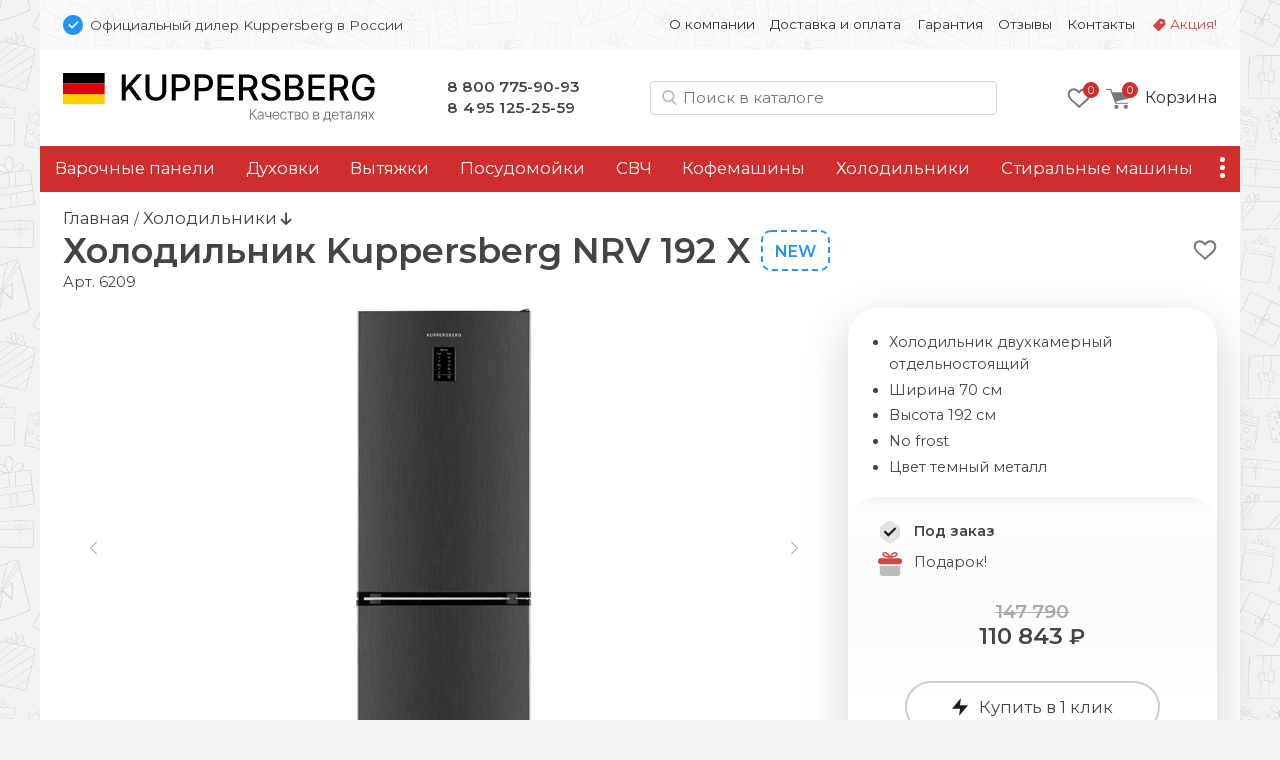

--- FILE ---
content_type: text/html; charset=UTF-8
request_url: https://kuppers-tech.ru/holodilniki/kuppersberg-nrv-192-x
body_size: 20529
content:
<!doctype html>
<html lang="ru">
<head>
    <base href="https://kuppers-tech.ru/" />
<meta charset="UTF-8" />
<meta http-equiv="X-UA-Compatible" content="IE=edge">
<meta name="viewport" content="width=device-width, initial-scale=1" />
<link rel="canonical" href="https://kuppers-tech.ru/holodilniki/kuppersberg-nrv-192-x"/>
<link href="https://fonts.gstatic.com" rel="preconnect" crossorigin>

<link href="/assets/favicon/kuppersberg.png" rel="shortcut icon">


<title>Холодильник Kuppersberg NRV 192 X - Официальный дилер Kuppersberg в России </title>
<meta name="description" content="Купить холодильник Kuppersberg NRV 192 X c доставкой по всей России">

     
                            
    <meta property="og:url" content="https://kuppers-tech.ru/holodilniki/kuppersberg-nrv-192-x">
    <meta property="og:type" content="website">
    <meta property="og:title" content="Холодильник Kuppersberg NRV 192 X">
    <meta property="og:description" content="Холодильник двухкамерный отдельностоящий, Ширина 70 см, Высота 192 см, No frost, Цвет темный металл&#10;Цена: 110843 ₽">
    <meta property="og:image" content="https://kuppers-tech.ru/assets/images/products/25647/210705-lin-2631-no-dis.jpg">
    <meta property="og:image:width" content="1000">
    <meta property="og:image:height" content="1000">
    
    <meta name="twitter:card" content="summary_large_image">
    <meta name="twitter:image" content="https://kuppers-tech.ru/assets/images/products/25647/210705-lin-2631-no-dis.jpg">
    
    
    <script type="application/ld+json">
    { 
      "@context": "https://schema.org/",
      "@type": "Product",
      "name": "Kuppersberg NRV 192 X",
      "image": ["https://kuppers-tech.ru/assets/images/products/25647/210705-lin-2631-no-dis.jpg"],
      "description": "Холодильник Kuppersberg NRV 192 X. Холодильник двухкамерный отдельностоящий, Ширина 70 см, Высота 192 см, No frost, Цвет темный металл&#10;Цена: 110843 ₽",
      "brand": {
        "@type": "Brand",
        "name": "Kuppersberg"
      },
      "offers": { 
        "@type": "Offer",
        "url": "https://kuppers-tech.ru/holodilniki/kuppersberg-nrv-192-x",
        "priceCurrency": "RUB",
        "price": "110843",
        "availability": "http://schema.org/InStock"
      }
    }
    </script>


<script type="text/javascript" src="/assets/js/jquery-3.7.1.min.js"></script>
<link rel="stylesheet" href="/assets/css/brand.kuppersberg.css?v=43">
<link href="/assets/css/bootstrap.min.css" rel="stylesheet" ver="5.2.2">
<link rel="stylesheet" href="/assets/css/common.css?v=43">
<link href="https://fonts.googleapis.com/css2?family=Montserrat:wght@400;600&display=swap" rel="stylesheet">
    <link rel="stylesheet" href="/assets/css/tpl.product.css?v=43">
    <!-- Google Tag Manager -->
<script>(function(w,d,s,l,i){ w[l]=w[l]||[];w[l].push({ 'gtm.start':
new Date().getTime(),event:'gtm.js'});var f=d.getElementsByTagName(s)[0],
j=d.createElement(s),dl=l!='dataLayer'?'&l='+l:'';j.async=true;j.src=
'https://www.googletagmanager.com/gtm.js?id='+i+dl;f.parentNode.insertBefore(j,f);
})(window,document,'script','dataLayer','GTM-PFJF44T');</script>
<!-- End Google Tag Manager -->

<!-- Google Tag Manager (noscript) -->
<noscript><iframe src="https://www.googletagmanager.com/ns.html?id=GTM-PFJF44T"
height="0" width="0" style="display:none;visibility:hidden"></iframe></noscript>
<!-- End Google Tag Manager (noscript) -->    
<link rel="stylesheet" href="/assets/components/msoptionsprice/css/web/default.css?v=89fcff37" type="text/css" />
<script type="text/javascript">msOptionsPriceConfig={"assetsBaseUrl":"\/assets\/","assetsUrl":"\/assets\/components\/msoptionsprice\/","actionUrl":"\/assets\/components\/msoptionsprice\/action.php","allow_zero_cost":true,"allow_zero_old_cost":true,"allow_zero_mass":true,"allow_zero_article":true,"allow_zero_count":true,"allow_remains":false,"miniShop2":{"version":"2.4.15-pl"},"ctx":"kuppersberg","version":"2.5.16-beta"};</script>
<link rel="stylesheet" href="/assets/components/minishop2/css/web/default.css?v=218af1c8c7" type="text/css" />
<script type="text/javascript">miniShop2Config = {"cssUrl":"\/assets\/components\/minishop2\/css\/web\/","jsUrl":"\/assets\/components\/minishop2\/js\/web\/","actionUrl":"\/assets\/components\/minishop2\/action.php","ctx":"kuppersberg","close_all_message":"\u0437\u0430\u043a\u0440\u044b\u0442\u044c \u0432\u0441\u0435","price_format":[2,"."," "],"price_format_no_zeros":true,"weight_format":[3,"."," "],"weight_format_no_zeros":true};</script>
<link rel="stylesheet" href="/assets/components/msearch2/css/web/default.css" type="text/css" />

	<script type="text/javascript">
		if (typeof mse2Config == "undefined") {mse2Config = {"cssUrl":"\/assets\/components\/msearch2\/css\/web\/","jsUrl":"\/assets\/components\/msearch2\/js\/web\/","actionUrl":"\/assets\/components\/msearch2\/action.php"};}
		if (typeof mse2FormConfig == "undefined") {mse2FormConfig = {};}
		mse2FormConfig["ae736dd6014280ca9a22159c0b968fb7d0212fca"] = {"autocomplete":"results","queryVar":"query","minQuery":2,"pageId":25647};
	</script>
<link rel="stylesheet" href="/assets/components/ajaxform/css/default.css" type="text/css" />
</head>

<body class="ny">
<div class="top-line d-none d-md-block container py-3 px-2">
    <div class="row px-3">
        <div class="col-12 col-md-5 d-flex align-items-center">
            <img src="assets/img/bluepoint.svg" alt="Официальный дилер в РФ" width=20 height="20">
            <div class="ps-2 small d-none d-md-block">
                Официальный дилер Kuppersberg в России
            </div>
        </div>
        
        <div class="col-12 col-md-7 small d-flex justify-content-end">
        <ul class="nav nav-top d-block d-md-flex"><li class="nav-item first " onClick="location.href='about' "><a class="nav-link" href="about">О компании</a></li><li class="nav-item " onClick="location.href='delivery' "><a class="nav-link" href="delivery">Доставка и оплата</a></li><li class="nav-item " onClick="location.href='warranty' "><a class="nav-link" href="warranty">Гарантия</a></li><li class="nav-item " onClick="location.href='feedback/' "><a class="nav-link" href="feedback/">Отзывы</a></li><li class="nav-item " onClick="location.href='contact' "><a class="nav-link" href="contact">Контакты</a></li><li class="nav-item sale " onClick="location.href='promo' "><a class="nav-link" href="promo">Акция!</a></li></ul>
        </div>
    </div>
</div>




<div class="container">

<div class="header p-4 pb-md-0 pb-lg-4 d-none d-md-flex justify-content-between align-items-center">

    <div class="logo">
        <a href="/">
            <img src="/assets/img/kuppersberg/logo.svg" alt="">
        </a>
    </div>

    <style>
        .phones a:nth-of-type(2) { letter-spacing:.5px }
    </style>
    <div class="phones d-none d-md-block">
        <a href="tel:88007759093">8 800 775-90-93</a><br />
<a href="tel:+74951252559">8 495 125-25-59</a>
    </div>

    <div class="search d-none d-lg-block ml-auto mr-md-0 mr-lg-4" id="search-block">
        
        
    <form data-key="ae736dd6014280ca9a22159c0b968fb7d0212fca" action="/search" method="get" class="well msearch2" id="mse2_form">
    
    <input id="searchInput" type="text" class="form-control input" name="query" placeholder="Поиск в каталоге" value="">
</form>


    </div>
    
    <div class="d-flex justify-content-end align-items-center">
            <div class="favorites d-none d-md-block me-3">
            <style>
    .fav-icon {
    	--size: 24px; --x-shift:0; --y-shift:0; --active:0; display: inline-block; vertical-align:middle;
    	width:var(--size); height:var(--size); background-size:calc(var(--size)*4) calc(var(--size)*1); 
    	background-image:url(/assets/img/favorite-icons.svg); background-repeat:no-repeat; 
    	background-position:calc(0px - var(--size) * var(--x-shift)) calc(0px - var(--size) * (var(--y-shift) + var(--active)) )
    }
    .gray-o { --x-shift:0 } .red-o { --x-shift:1 } .gray { --x-shift:2 } .red { --x-shift:3 }
    .add { --x-shift:0 } .add:hover { --x-shift:1 } 
    .disabled .add { --x-shift:1 } .disabled .add:hover { --x-shift:0 }
    .fav-icon.empty { --x-shift:0; --size:96px }

    .favorites-info { position: relative }
    .favorites-info img { width: 24px; height: 24px }
    .favorites-info.active { opacity:1 }
    .favorites-info .count { position: absolute; font-size: 11px; line-height: 14px; color: white; width: 16px; height: 16px; border-radius: 50%;
        background: var(--primary); text-align: center; left: 16px; top: -4px;z-index: 1; padding-top: 1px; display: block; text-align:center; color: white; }
        
        
            
    .item { position: relative }
    .item .favorite .fav-icon { display:none; position:absolute; right:1rem }
    .item .favorite .disabled .fav-icon { display:block; --x-shift:1 }
    .item:hover .favorite { display:block }
    .item:hover .favorite .fav-icon { display:block }
    .item:hover .favorite .disabled .fav-icon:hover { --x-shift:0 }

        
</style>

<a href="favorites"><div class="favorites-info">
    <i class="fav-icon gray-o"></i>
    <div class="count">0</div>
</div>
</a>        </div>
    
         <div class="mini-cart">
        	<div id="msMiniCart" >
	<div class="empty">
	    <a class="minicart" href="order-form" id="shk_butOrder">
            <span class="minicart-count">0</span>
            <img src="assets/img/icons/cart-gray.svg" alt="Ваша корзина" height=20 width="23">
			<span class="d-none d-md-inline-block">Корзина</span>
		</a>
	</div>
	
	<div class="not_empty">
      <div class="full">
    	  <div class="minicart-wr">
    	      <a href="order-form" id="shk_butOrder" class="minicart">
                    <span class="minicart-count ms2_total_count">0</span>
					<img src="assets/img/icons/cart-gray.svg" height=20>
					<span class="d-none d-md-inline-block">Корзина</span>
				</a>
				<div class="minicart-popup d-none d-md-block">
					<div class="item-list" id="list_minicart_dynamic">
					    
					    
					</div>
					<div class="total">
						<div class="total-text">Всего :</div>
						<div class="ms2_total_cost">0 ₽</div>
					</div>
					<a class="checkout" href="/order-form">Перейти в корзину</a>
				</div>
    	  </div>
    </div>
	</div>
</div>
        </div>
    </div>
  
</div>

<div class="search header p-4 pt-2 d-none d-md-block d-lg-none">
    
</div>
<div class="sticky-top container p-0">

<div class="header-mobile p-3 d-block d-md-none sticky-top">
    <div class="d-flex align-items-center">
        <img src="assets/img/bluepoint.svg" alt="Официальный дилер в РФ" width="16" height="16">
        <div class="ssmall ms-2">Официальный дилер Kuppersberg в России</div>
    </div>
    
   <div class="d-flex justify-content-between align-items-center mt-3">
        
        <div class="d-flex align-items-center">
            <button class="side-menu-toggler" type="button" title="Меню"><i></i></button>
    
            <a href="/" alt=""><img src="/assets/img/kuppersberg/logo-m.svg" alt="kuppersberg" class="logo" /></a>
        </div>

        <div class="d-flex align-items-center">
            
                <a id="mobile-search-button" class="btn btn-empty" name="search"> <img src="/assets/img/icons/search.svg" alt="Поиск в каталоге" height="20" width="20"></a>
            
            
             <div class="mini-cart">
            	<div id="msMiniCart" >
	<div class="empty">
	    <a class="minicart" href="order-form" id="shk_butOrder">
            <span class="minicart-count">0</span>
            <img src="assets/img/icons/cart-gray.svg" alt="Ваша корзина" height=20 width="23">
			<span class="d-none d-md-inline-block">Корзина</span>
		</a>
	</div>
	
	<div class="not_empty">
      <div class="full">
    	  <div class="minicart-wr">
    	      <a href="order-form" id="shk_butOrder" class="minicart">
                    <span class="minicart-count ms2_total_count">0</span>
					<img src="assets/img/icons/cart-gray.svg" height=20>
					<span class="d-none d-md-inline-block">Корзина</span>
				</a>
				<div class="minicart-popup d-none d-md-block">
					<div class="item-list" id="list_minicart_dynamic">
					    
					    
					</div>
					<div class="total">
						<div class="total-text">Всего :</div>
						<div class="ms2_total_cost">0 ₽</div>
					</div>
					<a class="checkout" href="/order-form">Перейти в корзину</a>
				</div>
    	  </div>
    </div>
	</div>
</div>
            </div>
        </div>

   </div>

    <div class="search d-none text-center px-2 mt-3" id="search-block-mobile">
        
    <form data-key="ae736dd6014280ca9a22159c0b968fb7d0212fca" action="/search" method="get" class="well msearch2" id="mse2_form">
    
    <input id="searchInput" type="text" class="form-control input" name="query" placeholder="Поиск в каталоге" value="">
</form>


    </div>
  
</div><!-- header-mobile -->
<nav id="zenMenu" class="d-none d-md-flex">

    <ul class="menu-items d-none d-md-flex"><li class="nav-item"><a  class="first" href="varochnie-paneli/" >Варочные панели</a></li><li class="nav-item"><a  href="duhovie-shkafi/" >Духовки</a></li><li class="nav-item"><a  href="vityazhki/" >Вытяжки</a></li><li class="nav-item"><a  href="posudomoechnie-mashini/" >Посудомойки</a></li><li class="nav-item"><a  href="microvolnovie-pechi/" >СВЧ</a></li><li class="nav-item"><a  href="kofemashini" >Кофемашины</a></li><li class="nav-item"><a  href="holodilniki/" >Холодильники</a></li><li class="nav-item"><a  href="stiralnie-mashini/" >Стиральные машины</a></li><li class="nav-item"><a  href="sushilnie-mashini/" >Сушильные машины</a></li><li class="nav-item"><a  class="last" href="accessories/" >Аксессуары</a></li></ul>

	<div class="more">
		<a class="nav-link more-toggle" href="#" data-bs-toggle="dropdown" aria-expanded="false"><i></i></a>
		<ul class="more-items dropdown dropdown-menu dropdown-menu-end shadow"></ul>
	</div>
    
</nav>
</div>

<div class="d-none" id="sideElementHolder"><div id="sideMenuHeader">
    <div class="text-center mt-3 pe-3">
        <a href="/"><img src="/assets/img/kuppersberg/logo-m.svg" alt="kuppersberg" class="logo-side"></a>
    </div>
    <hr />
   <ul class="nav-side"><li  class="nav-item first"><a href="about" >О компании</a></li><li  class="nav-item"><a href="delivery" >Доставка и оплата</a></li><li  class="nav-item"><a href="warranty" >Гарантия</a></li><li  class="nav-item"><a href="feedback/" >Отзывы</a></li><li  class="nav-item"><a href="contact" >Контакты</a></li><li  class="nav-item"><a href="promo" >Акция!</a></li></ul>
    
    <hr />
    <div class="nav-item"><a href="https://kuppers-tech.ru/"><b>Каталог</b></a></div>
      
</div>

<div id="sideMenuFooter">
    <hr />
    <div class="text-center"><a href="tel:88007759093">8 800 775-90-93</a><br />
<a href="tel:+74951252559">8 495 125-25-59</a></div>
</div></div>


<div class="content py-3 px-4">
    
    <a href="/" class="crumbs-home">Главная</a> / 
    <a class="crumbs-home" href="/holodilniki/">
            Холодильники </a> 
            
    <i class="fas fa-arrow-down"></i>


<style>
    .msoptionsprice-spinner { display:none !important }
</style>




<div class="productCard">

            <div class="favorite float-end text-end mt-2">
            <a href="" class="favorite-add" pageId="25647" onClick="favoritesSwitch(this,25647)" title="Добавить в избранное"><i class="fav-icon add"></i></a>
        </div>
        
    
    
                                        
    <style>
        .title-wrap { display: flex}
    </style>
    <div class="d-flex">
        <h1 class="mb-0 productTitle">Холодильник Kuppersberg NRV 192 X</h1>
        <div class="d-inline-flex justify-content-center" style="position:relative">
            
            <div class="new2 d-none d-md-block">New</div>
            
            
            
            
        </div>
    </div>
    
    <input type="hidden" id="currentProductId" value="25647">

    <span class="pr-article">Арт. <span class="msop2 product_article-25647 msoptionsprice-article msoptionsprice-25647">6209</span></span>

    <div class="row pt-3">
        <div class="left-column col-12 col-md-7 col-lg-8">
            <div class="msGallery" style="min-height:444px">
        		
        		<div id="msGallery" class='zen-gallery msoptionsprice-gallery'>
        
    <div class="zoom-title h2 d-none">Kuppersberg NRV 192 X</div>
    <button type="button" class="zoom-close btn-close d-none" aria-label="Close" onClick="zoomClose()"></button>

    <link rel="stylesheet" href="/assets/css/swiper-bundle.min.css" ver="11.1" />

    <style>

        @media (max-width: 768px) { .zen-gallery { --swiper-height: 360px; margin:0 -1.5rem } }
        @media (min-width: 769px) { .zen-gallery { --swiper-height: 460px } }

        .zen-gallery { 
            
            --swiper-thumbs-height: 50px;
            --gallery-aspect: 1.25;
            
            ---max-zoom-height: calc(100% - 6rem - var(--swiper-thumbs-height));

            --swiper-navigation-color: #444; 
            --swiper-navigation-size: 100px;
            --swiper-navigation-sides-offset: 0;
            
            height:var(--swiper-header); text-align:center;
        }
     
         
        :root {  }
        
        .swiper.this { height:480px }
        .swiper-slide img { object-fit: contain; width:100%; height:100% }
        .swiper.thumbs { height:60px; margin-top:1rem }
        .swiper.thumbs .swiper-slide { opacity: 0.5; cursor:pointer }
        .swiper.thumbs .swiper-slide-thumb-active { opacity: 1; }
        
        .swiper-button-next, .swiper-button-prev { opacity: .5; }
        .swiper-button-next:hover, .swiper-button-prev:hover { opacity: 1; }
        .swiper.this [class^="swiper-button-"]::after{ content: ""; } 
        .swiper-button-next::after { height:100% }
        
        .zoom-in { cursor: zoom-in}
        .zoom-out { cursor: zoom-out}

        .zoomed { position:fixed; left:0; top:0; width: 100%; height: 100%; z-index:9999; padding:4rem 2rem 2rem 2rem }
        .zoomed::before { content:''; background-color:white; opacity:1; width:100%; height:100%; position:absolute; left:0; top:0 } 
        .zoomed img { position:relative}

        .zoomed .swiper.thumbs { height:60px }
        .zoomed .swiper { width:auto; height:calc((100% - 60px) - 1rem) }
        .zoomed .swiper.current .swiper-slide { text-align:center; height:100% }
        

        .zoom-close { position:absolute; right:1rem; top:1rem; z-index:101 }
        .zoom-title { position:absolute; left:15%; top:1rem; z-index:101; width:70%; margin: 0 auto; text-align:center }
        
    </style>

                                
                
        <style> .swiper.thumbs .swiper-wrapper { justify-content:left } </style>

        <!-- Подготовка данных для разных вариантов отображения -->
        <div class="gallery-data d-none">
            <div class="pc"><div class="swiper-slide" data-rid="25647" data-iid="1847265" data-row-index="0">
                    <a class="zoom-in" href="#" onClick="zoomIn()"><img width=640 height=480 src="/assets/images/products/25647/md/210705-lin-2631-no-dis.webp" alt="Kuppersberg NRV 192 X.0"></a></div><div class="swiper-slide" data-rid="25647" data-iid="1847271" data-row-index="1">
                    <a class="zoom-in" href="#" onClick="zoomIn()"><img  width=640 height=480 src="/assets/images/products/25647/md/210705-lin-2647.webp" alt="Kuppersberg NRV 192 X.1" loading="lazy"></a>
                    <div class="swiper-lazy-preloader"></div></div><div class="swiper-slide" data-rid="25647" data-iid="1847277" data-row-index="2">
                    <a class="zoom-in" href="#" onClick="zoomIn()"><img  width=640 height=480 src="/assets/images/products/25647/md/210705-lin-2653.webp" alt="Kuppersberg NRV 192 X.2" loading="lazy"></a>
                    <div class="swiper-lazy-preloader"></div></div><div class="swiper-slide" data-rid="25647" data-iid="1847283" data-row-index="3">
                    <a class="zoom-in" href="#" onClick="zoomIn()"><img  width=640 height=480 src="/assets/images/products/25647/md/210705-lin-2663.webp" alt="Kuppersberg NRV 192 X.3" loading="lazy"></a>
                    <div class="swiper-lazy-preloader"></div></div><div class="swiper-slide" data-rid="25647" data-iid="1847289" data-row-index="4">
                    <a class="zoom-in" href="#" onClick="zoomIn()"><img  width=640 height=480 src="/assets/images/products/25647/md/210705-lin-2677.webp" alt="Kuppersberg NRV 192 X.4" loading="lazy"></a>
                    <div class="swiper-lazy-preloader"></div></div><div class="swiper-slide" data-rid="25647" data-iid="1847295" data-row-index="5">
                    <a class="zoom-in" href="#" onClick="zoomIn()"><img  width=640 height=480 src="/assets/images/products/25647/md/210705-lin-2680.webp" alt="Kuppersberg NRV 192 X.5" loading="lazy"></a>
                    <div class="swiper-lazy-preloader"></div></div><div class="swiper-slide" data-rid="25647" data-iid="1847301" data-row-index="6">
                    <a class="zoom-in" href="#" onClick="zoomIn()"><img  width=640 height=480 src="/assets/images/products/25647/md/210705-lin-2681.webp" alt="Kuppersberg NRV 192 X.6" loading="lazy"></a>
                    <div class="swiper-lazy-preloader"></div></div><div class="swiper-slide" data-rid="25647" data-iid="1847307" data-row-index="7">
                    <a class="zoom-in" href="#" onClick="zoomIn()"><img  width=640 height=480 src="/assets/images/products/25647/md/210705-lin-2683.webp" alt="Kuppersberg NRV 192 X.7" loading="lazy"></a>
                    <div class="swiper-lazy-preloader"></div></div><div class="swiper-slide" data-rid="25647" data-iid="1847313" data-row-index="8">
                    <a class="zoom-in" href="#" onClick="zoomIn()"><img  width=640 height=480 src="/assets/images/products/25647/md/210705-lin-2684.webp" alt="Kuppersberg NRV 192 X.8" loading="lazy"></a>
                    <div class="swiper-lazy-preloader"></div></div><div class="swiper-slide" data-rid="25647" data-iid="1847319" data-row-index="9">
                    <a class="zoom-in" href="#" onClick="zoomIn()"><img  width=640 height=480 src="/assets/images/products/25647/md/210705-lin-2688.webp" alt="Kuppersberg NRV 192 X.9" loading="lazy"></a>
                    <div class="swiper-lazy-preloader"></div></div><div class="swiper-slide" data-rid="25647" data-iid="1847325" data-row-index="10">
                    <a class="zoom-in" href="#" onClick="zoomIn()"><img  width=640 height=480 src="/assets/images/products/25647/md/210705-lin-2697.webp" alt="Kuppersberg NRV 192 X.10" loading="lazy"></a>
                    <div class="swiper-lazy-preloader"></div></div><div class="swiper-slide" data-rid="25647" data-iid="1847331" data-row-index="11">
                    <a class="zoom-in" href="#" onClick="zoomIn()"><img  width=640 height=480 src="/assets/images/products/25647/md/210705-lin-2698.webp" alt="Kuppersberg NRV 192 X.11" loading="lazy"></a>
                    <div class="swiper-lazy-preloader"></div></div><div class="swiper-slide" data-rid="25647" data-iid="1847337" data-row-index="12">
                    <a class="zoom-in" href="#" onClick="zoomIn()"><img  width=640 height=480 src="/assets/images/products/25647/md/210705-lin-2704.webp" alt="Kuppersberg NRV 192 X.12" loading="lazy"></a>
                    <div class="swiper-lazy-preloader"></div></div><div class="swiper-slide" data-rid="25647" data-iid="1847343" data-row-index="13">
                    <a class="zoom-in" href="#" onClick="zoomIn()"><img  width=640 height=480 src="/assets/images/products/25647/md/210705-lin-2708.webp" alt="Kuppersberg NRV 192 X.13" loading="lazy"></a>
                    <div class="swiper-lazy-preloader"></div></div><div class="swiper-slide" data-rid="25647" data-iid="1847349" data-row-index="14">
                    <a class="zoom-in" href="#" onClick="zoomIn()"><img  width=640 height=480 src="/assets/images/products/25647/md/210705-lin-2711.webp" alt="Kuppersberg NRV 192 X.14" loading="lazy"></a>
                    <div class="swiper-lazy-preloader"></div></div><div class="swiper-slide" data-rid="25647" data-iid="1847355" data-row-index="15">
                    <a class="zoom-in" href="#" onClick="zoomIn()"><img  width=640 height=480 src="/assets/images/products/25647/md/210705-lin-2716.webp" alt="Kuppersberg NRV 192 X.15" loading="lazy"></a>
                    <div class="swiper-lazy-preloader"></div></div><div class="swiper-slide" data-rid="25647" data-iid="1847361" data-row-index="16">
                    <a class="zoom-in" href="#" onClick="zoomIn()"><img  width=640 height=480 src="/assets/images/products/25647/md/210705-lin-2717.webp" alt="Kuppersberg NRV 192 X.16" loading="lazy"></a>
                    <div class="swiper-lazy-preloader"></div></div></div>
            <div class="mobile"><div class="swiper-slide" data-rid="25647" data-iid="1847265" data-row-index="0">
                    <div class="swiper-zoom-container"><img width=480 height=600 src="/assets/images/products/25647/mdm/210705-lin-2631-no-dis.webp" alt="Kuppersberg NRV 192 X.0"></div></div><div class="swiper-slide" data-rid="25647" data-iid="1847271" data-row-index="1">
                    <div class="swiper-zoom-container"><img  width=640 height=800 src="/assets/images/products/25647/mdm/210705-lin-2647.webp" alt="Kuppersberg NRV 192 X.1" loading="lazy"></div>
                    <div class="swiper-lazy-preloader"></div></div><div class="swiper-slide" data-rid="25647" data-iid="1847277" data-row-index="2">
                    <div class="swiper-zoom-container"><img  width=640 height=800 src="/assets/images/products/25647/mdm/210705-lin-2653.webp" alt="Kuppersberg NRV 192 X.2" loading="lazy"></div>
                    <div class="swiper-lazy-preloader"></div></div><div class="swiper-slide" data-rid="25647" data-iid="1847283" data-row-index="3">
                    <div class="swiper-zoom-container"><img  width=640 height=800 src="/assets/images/products/25647/mdm/210705-lin-2663.webp" alt="Kuppersberg NRV 192 X.3" loading="lazy"></div>
                    <div class="swiper-lazy-preloader"></div></div><div class="swiper-slide" data-rid="25647" data-iid="1847289" data-row-index="4">
                    <div class="swiper-zoom-container"><img  width=640 height=800 src="/assets/images/products/25647/mdm/210705-lin-2677.webp" alt="Kuppersberg NRV 192 X.4" loading="lazy"></div>
                    <div class="swiper-lazy-preloader"></div></div><div class="swiper-slide" data-rid="25647" data-iid="1847295" data-row-index="5">
                    <div class="swiper-zoom-container"><img  width=640 height=800 src="/assets/images/products/25647/mdm/210705-lin-2680.webp" alt="Kuppersberg NRV 192 X.5" loading="lazy"></div>
                    <div class="swiper-lazy-preloader"></div></div><div class="swiper-slide" data-rid="25647" data-iid="1847301" data-row-index="6">
                    <div class="swiper-zoom-container"><img  width=640 height=800 src="/assets/images/products/25647/mdm/210705-lin-2681.webp" alt="Kuppersberg NRV 192 X.6" loading="lazy"></div>
                    <div class="swiper-lazy-preloader"></div></div><div class="swiper-slide" data-rid="25647" data-iid="1847307" data-row-index="7">
                    <div class="swiper-zoom-container"><img  width=640 height=800 src="/assets/images/products/25647/mdm/210705-lin-2683.webp" alt="Kuppersberg NRV 192 X.7" loading="lazy"></div>
                    <div class="swiper-lazy-preloader"></div></div><div class="swiper-slide" data-rid="25647" data-iid="1847313" data-row-index="8">
                    <div class="swiper-zoom-container"><img  width=640 height=800 src="/assets/images/products/25647/mdm/210705-lin-2684.webp" alt="Kuppersberg NRV 192 X.8" loading="lazy"></div>
                    <div class="swiper-lazy-preloader"></div></div><div class="swiper-slide" data-rid="25647" data-iid="1847319" data-row-index="9">
                    <div class="swiper-zoom-container"><img  width=640 height=800 src="/assets/images/products/25647/mdm/210705-lin-2688.webp" alt="Kuppersberg NRV 192 X.9" loading="lazy"></div>
                    <div class="swiper-lazy-preloader"></div></div><div class="swiper-slide" data-rid="25647" data-iid="1847325" data-row-index="10">
                    <div class="swiper-zoom-container"><img  width=640 height=800 src="/assets/images/products/25647/mdm/210705-lin-2697.webp" alt="Kuppersberg NRV 192 X.10" loading="lazy"></div>
                    <div class="swiper-lazy-preloader"></div></div><div class="swiper-slide" data-rid="25647" data-iid="1847331" data-row-index="11">
                    <div class="swiper-zoom-container"><img  width=640 height=800 src="/assets/images/products/25647/mdm/210705-lin-2698.webp" alt="Kuppersberg NRV 192 X.11" loading="lazy"></div>
                    <div class="swiper-lazy-preloader"></div></div><div class="swiper-slide" data-rid="25647" data-iid="1847337" data-row-index="12">
                    <div class="swiper-zoom-container"><img  width=640 height=800 src="/assets/images/products/25647/mdm/210705-lin-2704.webp" alt="Kuppersberg NRV 192 X.12" loading="lazy"></div>
                    <div class="swiper-lazy-preloader"></div></div><div class="swiper-slide" data-rid="25647" data-iid="1847343" data-row-index="13">
                    <div class="swiper-zoom-container"><img  width=640 height=800 src="/assets/images/products/25647/mdm/210705-lin-2708.webp" alt="Kuppersberg NRV 192 X.13" loading="lazy"></div>
                    <div class="swiper-lazy-preloader"></div></div><div class="swiper-slide" data-rid="25647" data-iid="1847349" data-row-index="14">
                    <div class="swiper-zoom-container"><img  width=640 height=800 src="/assets/images/products/25647/mdm/210705-lin-2711.webp" alt="Kuppersberg NRV 192 X.14" loading="lazy"></div>
                    <div class="swiper-lazy-preloader"></div></div><div class="swiper-slide" data-rid="25647" data-iid="1847355" data-row-index="15">
                    <div class="swiper-zoom-container"><img  width=640 height=800 src="/assets/images/products/25647/mdm/210705-lin-2716.webp" alt="Kuppersberg NRV 192 X.15" loading="lazy"></div>
                    <div class="swiper-lazy-preloader"></div></div><div class="swiper-slide" data-rid="25647" data-iid="1847361" data-row-index="16">
                    <div class="swiper-zoom-container"><img  width=640 height=800 src="/assets/images/products/25647/mdm/210705-lin-2717.webp" alt="Kuppersberg NRV 192 X.16" loading="lazy"></div>
                    <div class="swiper-lazy-preloader"></div></div></div>
            <div class="large"><div class="swiper-slide" data-rid="25647" data-iid="1847265">
                    <a class="zoom-out" onClick="zoomClose()"><img src="/assets/images/products/25647/lg/210705-lin-2631-no-dis.webp" alt="Kuppersberg NRV 192 X.0 loading="lazy"></a>
                    <div class="swiper-lazy-preloader"></div></div><div class="swiper-slide" data-rid="25647" data-iid="1847271">
                    <a class="zoom-out" onClick="zoomClose()"><img src="/assets/images/products/25647/lg/210705-lin-2647.webp" alt="Kuppersberg NRV 192 X.1" loading="lazy"></a>
                    <div class="swiper-lazy-preloader"></div></div><div class="swiper-slide" data-rid="25647" data-iid="1847277">
                    <a class="zoom-out" onClick="zoomClose()"><img src="/assets/images/products/25647/lg/210705-lin-2653.webp" alt="Kuppersberg NRV 192 X.2" loading="lazy"></a>
                    <div class="swiper-lazy-preloader"></div></div><div class="swiper-slide" data-rid="25647" data-iid="1847283">
                    <a class="zoom-out" onClick="zoomClose()"><img src="/assets/images/products/25647/lg/210705-lin-2663.webp" alt="Kuppersberg NRV 192 X.3" loading="lazy"></a>
                    <div class="swiper-lazy-preloader"></div></div><div class="swiper-slide" data-rid="25647" data-iid="1847289">
                    <a class="zoom-out" onClick="zoomClose()"><img src="/assets/images/products/25647/lg/210705-lin-2677.webp" alt="Kuppersberg NRV 192 X.4" loading="lazy"></a>
                    <div class="swiper-lazy-preloader"></div></div><div class="swiper-slide" data-rid="25647" data-iid="1847295">
                    <a class="zoom-out" onClick="zoomClose()"><img src="/assets/images/products/25647/lg/210705-lin-2680.webp" alt="Kuppersberg NRV 192 X.5" loading="lazy"></a>
                    <div class="swiper-lazy-preloader"></div></div><div class="swiper-slide" data-rid="25647" data-iid="1847301">
                    <a class="zoom-out" onClick="zoomClose()"><img src="/assets/images/products/25647/lg/210705-lin-2681.webp" alt="Kuppersberg NRV 192 X.6" loading="lazy"></a>
                    <div class="swiper-lazy-preloader"></div></div><div class="swiper-slide" data-rid="25647" data-iid="1847307">
                    <a class="zoom-out" onClick="zoomClose()"><img src="/assets/images/products/25647/lg/210705-lin-2683.webp" alt="Kuppersberg NRV 192 X.7" loading="lazy"></a>
                    <div class="swiper-lazy-preloader"></div></div><div class="swiper-slide" data-rid="25647" data-iid="1847313">
                    <a class="zoom-out" onClick="zoomClose()"><img src="/assets/images/products/25647/lg/210705-lin-2684.webp" alt="Kuppersberg NRV 192 X.8" loading="lazy"></a>
                    <div class="swiper-lazy-preloader"></div></div><div class="swiper-slide" data-rid="25647" data-iid="1847319">
                    <a class="zoom-out" onClick="zoomClose()"><img src="/assets/images/products/25647/lg/210705-lin-2688.webp" alt="Kuppersberg NRV 192 X.9" loading="lazy"></a>
                    <div class="swiper-lazy-preloader"></div></div><div class="swiper-slide" data-rid="25647" data-iid="1847325">
                    <a class="zoom-out" onClick="zoomClose()"><img src="/assets/images/products/25647/lg/210705-lin-2697.webp" alt="Kuppersberg NRV 192 X.10" loading="lazy"></a>
                    <div class="swiper-lazy-preloader"></div></div><div class="swiper-slide" data-rid="25647" data-iid="1847331">
                    <a class="zoom-out" onClick="zoomClose()"><img src="/assets/images/products/25647/lg/210705-lin-2698.webp" alt="Kuppersberg NRV 192 X.11" loading="lazy"></a>
                    <div class="swiper-lazy-preloader"></div></div><div class="swiper-slide" data-rid="25647" data-iid="1847337">
                    <a class="zoom-out" onClick="zoomClose()"><img src="/assets/images/products/25647/lg/210705-lin-2704.webp" alt="Kuppersberg NRV 192 X.12" loading="lazy"></a>
                    <div class="swiper-lazy-preloader"></div></div><div class="swiper-slide" data-rid="25647" data-iid="1847343">
                    <a class="zoom-out" onClick="zoomClose()"><img src="/assets/images/products/25647/lg/210705-lin-2708.webp" alt="Kuppersberg NRV 192 X.13" loading="lazy"></a>
                    <div class="swiper-lazy-preloader"></div></div><div class="swiper-slide" data-rid="25647" data-iid="1847349">
                    <a class="zoom-out" onClick="zoomClose()"><img src="/assets/images/products/25647/lg/210705-lin-2711.webp" alt="Kuppersberg NRV 192 X.14" loading="lazy"></a>
                    <div class="swiper-lazy-preloader"></div></div><div class="swiper-slide" data-rid="25647" data-iid="1847355">
                    <a class="zoom-out" onClick="zoomClose()"><img src="/assets/images/products/25647/lg/210705-lin-2716.webp" alt="Kuppersberg NRV 192 X.15" loading="lazy"></a>
                    <div class="swiper-lazy-preloader"></div></div><div class="swiper-slide" data-rid="25647" data-iid="1847361">
                    <a class="zoom-out" onClick="zoomClose()"><img src="/assets/images/products/25647/lg/210705-lin-2717.webp" alt="Kuppersberg NRV 192 X.16" loading="lazy"></a>
                    <div class="swiper-lazy-preloader"></div></div></div>
        </div>


        <div class="swiper this">
            <div class="swiper-wrapper place-data-here">
                
            </div>
            <div class="swiper-button-next"><img src="assets/img/str-next.svg"></div>
            <div class="swiper-button-prev"><img src="assets/img/str-prev.svg"></div>
        </div><!-- Gallery -->
        

        <div class="swiper thumbs ">
            <div class="swiper-wrapper">
               <div class="swiper-slide">
                    <img width=75 height=60 src="/assets/images/products/25647/xs/210705-lin-2631-no-dis.webp" alt="Kuppersberg NRV 192 X.0"></div><div class="swiper-slide">
                <img width=75 height=60 src="/assets/images/products/25647/xs/210705-lin-2647.webp" alt="Kuppersberg NRV 192 X.1"></div><div class="swiper-slide">
                <img width=75 height=60 src="/assets/images/products/25647/xs/210705-lin-2653.webp" alt="Kuppersberg NRV 192 X.2"></div><div class="swiper-slide">
                <img width=75 height=60 src="/assets/images/products/25647/xs/210705-lin-2663.webp" alt="Kuppersberg NRV 192 X.3"></div><div class="swiper-slide">
                <img width=75 height=60 src="/assets/images/products/25647/xs/210705-lin-2677.webp" alt="Kuppersberg NRV 192 X.4"></div><div class="swiper-slide">
                <img width=75 height=60 src="/assets/images/products/25647/xs/210705-lin-2680.webp" alt="Kuppersberg NRV 192 X.5"></div><div class="swiper-slide">
                <img width=75 height=60 src="/assets/images/products/25647/xs/210705-lin-2681.webp" alt="Kuppersberg NRV 192 X.6"></div><div class="swiper-slide">
                <img width=75 height=60 src="/assets/images/products/25647/xs/210705-lin-2683.webp" alt="Kuppersberg NRV 192 X.7"></div><div class="swiper-slide">
                <img width=75 height=60 src="/assets/images/products/25647/xs/210705-lin-2684.webp" alt="Kuppersberg NRV 192 X.8"></div><div class="swiper-slide">
                <img width=75 height=60 src="/assets/images/products/25647/xs/210705-lin-2688.webp" alt="Kuppersberg NRV 192 X.9"></div><div class="swiper-slide">
                <img width=75 height=60 src="/assets/images/products/25647/xs/210705-lin-2697.webp" alt="Kuppersberg NRV 192 X.10"></div><div class="swiper-slide">
                <img width=75 height=60 src="/assets/images/products/25647/xs/210705-lin-2698.webp" alt="Kuppersberg NRV 192 X.11"></div><div class="swiper-slide">
                <img width=75 height=60 src="/assets/images/products/25647/xs/210705-lin-2704.webp" alt="Kuppersberg NRV 192 X.12"></div><div class="swiper-slide">
                <img width=75 height=60 src="/assets/images/products/25647/xs/210705-lin-2708.webp" alt="Kuppersberg NRV 192 X.13"></div><div class="swiper-slide">
                <img width=75 height=60 src="/assets/images/products/25647/xs/210705-lin-2711.webp" alt="Kuppersberg NRV 192 X.14"></div><div class="swiper-slide">
                <img width=75 height=60 src="/assets/images/products/25647/xs/210705-lin-2716.webp" alt="Kuppersberg NRV 192 X.15"></div><div class="swiper-slide">
                <img width=75 height=60 src="/assets/images/products/25647/xs/210705-lin-2717.webp" alt="Kuppersberg NRV 192 X.16"></div>            </div>
        </div>
        
        <script src="/assets/js/swiper-bundle.min.js" ver="11.1"></script>

        <script>
         let isMobile = false
         if (/Android|webOS|iPhone|iPad|iPod|BlackBerry|BB|PlayBook|IEMobile|Windows Phone|Kindle|Silk|Opera Mini/i.test(navigator.userAgent)) {
            isMobile = true
        }
        
        if (isMobile == true) document.querySelector('.place-data-here').innerHTML = document.querySelector('.gallery-data .mobile').innerHTML
        else document.querySelector('.place-data-here').innerHTML = document.querySelector('.gallery-data .pc').innerHTML
   
    var swiperThumbs = new Swiper(".swiper.thumbs", {
            spaceBetween: 2,
            slidesPerView: 4,
            breakpoints: { 
                1: { slidesPerView: 4 },
                787: { slidesPerView: 6 },
                1200: { slidesPerView: 8 },
            },
            freeMode: false,
        })
        
    var swiperCurrent = new Swiper(".swiper.this", {
        autoplay:false,
        spaceBetween: 15,
            thumbs: {
                swiper: swiperThumbs,
            },
            navigation: {
                nextEl: '.swiper-button-next',
                prevEl: '.swiper-button-prev',
                disabledClass: 'no-disabled'
            },
            keyboard: {
                enabled: true,
            }
        })
        
    swiperCurrent.on('slideChangeTransitionEnd', function () {
        let currentSlide = document.querySelector('.swiper.this .swiper-slide-active')
        let msopId = currentSlide.getAttribute('data-iid')
        let msopRid = currentSlide.getAttribute('data-rid')
        msOptionsPrice.Tools.setModificationAfterGalleryChange(msopRid, msopId)
    })

    let galleryTarget = document.querySelector(".zen-gallery")
    let closeTarget = document.querySelector(".zoom-close")
    let zoomTitle = document.querySelector(".zoom-title")
    let bodyLock = document.querySelector("body")
    

    function zoomIn() {
        event.preventDefault()
        if (isMobile) {
            nextSlide()
            return
        }
            
        document.querySelector('.place-data-here').innerHTML = document.querySelector('.gallery-data .large').innerHTML
        document.querySelector('.swiper.this').swiper.update()
        document.querySelector('.swiper.thumbs').swiper.update()

        var height = document.body.clientHeight
        var width = document.body.clientWidth
    

        if (galleryTarget.classList.contains('zoomed')){
            nextSlide()
            return
        }
    
        galleryTarget.classList.add('zoomed')
        closeTarget.classList.remove('d-none')
        zoomTitle.classList.remove('d-none')
        bodyLock.classList.add('lock')
    }
    
    function zoomClose() {
        galleryTarget.classList.remove('zoomed')
        closeTarget.classList.add('d-none')
        zoomTitle.classList.add('d-none')
        bodyLock.classList.remove('lock')
        document.querySelector('.place-data-here').innerHTML = document.querySelector('.gallery-data .pc').innerHTML
        document.querySelector('.swiper.this').swiper.update()
        document.querySelector('.swiper.thumbs').swiper.update()

    }
    
    function nextSlide() {
        swiperCurrent.slideNext(100, false)
    }
    
    document.onkeydown = function(evt) {
        evt = evt || window.event;
        var isEscape = false;
        if ("key" in evt) {
            isEscape = (evt.key === "Escape" || evt.key === "Esc");
        } else {
            isEscape = (evt.keyCode === 27);
        }
        if (isEscape) {
            zoomClose()
        }
    }

    </script>
        
    </div><!-- zen-gallery -->        

    
        		
        		
            </div>
        <div id="mobileClone" class="d-block d-md-none my-4">
            
	    </div><!-- mobileClone -->



        <div class="col-12 ps-0 ps-md-2 ps-md-3">  
            <!-- prstips -->
            

            <h2>Описание Kuppersberg NRV 192 X</h2>
        	<div class="product-content">
        	    

            	<div class="prodDesc__half" data-anchor-content="0">
<div class="prodDesc__half__info">
<div class="prodDesc__half__top">
<div class="prodDesc__half__title">
<div class="prodDesc__half" data-anchor-content="0">
<div class="prodDesc__half__info">
<div class="prodDesc__half__top">
<div class="prodDesc__half__title">
<div class="prodDesc__half" data-anchor-content="0">
<div class="prodDesc__half__info">
<div class="prodDesc__half__top">
<div class="prodDesc__half__title"><strong>FRESH-ZONE</strong></div>
</div>
<div class="prodDesc__half__text">
<p>Это зона, в которой температура воздуха приближена к 0&deg;С и создана оптимальная для продуктов влажность. Было доказано, что большая часть свежих продуктов питания дольше всего сохраняет все вкусовые качества и полезные свойства при температуре +0,7&deg;С. При этой температуре микроорганизмы и бактерии, способные нанести вред пище, размножаются медленнее всего. Именно поэтому зона с температурой около нуля градусов позволяет максимально долго сохранять свежесть продуктов, особенно овощей, фруктов, зелени, ягод, сыра, морепродуктов, ветчины.</p>
</div>
</div>
</div>
<div class="prodDesc__half" data-anchor-content="1">
<div class="prodDesc__half__info">
<div class="prodDesc__half__top"><strong>БЫСТРОЕ ОХЛАЖДЕНИЕ</strong></div>
<div class="prodDesc__half__text">
<p>Система Быстрого охлаждения в холодильнике помогает сохранять ваши продукты, за счет более быстрого достижения ими температуры хранения.</p>
</div>
</div>
<div class="prodDesc__half__image"><strong>СУПЕРЗАМОРОЗКА</strong></div>
</div>
<div class="prodDesc__half" data-anchor-content="2">
<div class="prodDesc__half__info">
<div class="prodDesc__half__text">
<p>Суперзаморозка &ndash; это функция, благодаря которой можно за короткий период времени заморозить большое количество самых разнообразных продуктов &ndash; от ягод до мяса. Во время ее срабатывания отключаются температурные датчики, поэтому работа компрессоров поддерживается до тех пор, пока не замерзнут все загруженные в камеру продукты.</p>
</div>
</div>
</div>
<div class="prodDesc__half" data-anchor-content="3">
<div class="prodDesc__half__info">
<div class="prodDesc__half__top"><strong>NO-FROST</strong></div>
<div class="prodDesc__half__text">
<p>Функция No Frost предотвращает появление обледенения на продуктах и поверхности холодильника благодаря постоянной циркуляции холодного воздуха.</p>
</div>
</div>
<div class="prodDesc__half__image"><strong>АНТИБАКТЕРИАЛЬНЫЙ ПЛАСТИК</strong></div>
</div>
<div class="prodDesc__half" data-anchor-content="4">
<div class="prodDesc__half__info">
<div class="prodDesc__half__text">
<p>Антибактериальное покрытие изготавливается из полимеров созданных на основе ионов серебра, которые не позволяют размножаться бактериям на поверхностях камер холодильника. Это способствует более длительному и качественному хранению продуктов, а также возможный вред здоровью человека исключается. Примечательно то, что это покрытие действует, ничуть не ослабевая со временем, на протяжении всего срока использования холодильника.</p>
</div>
</div>
</div>
<div class="prodDesc__half" data-anchor-content="5">
<div class="prodDesc__half__info">
<div class="prodDesc__half__top"><strong>ДЕРЖАТЕЛИ БУТЫЛОК</strong></div>
<div class="prodDesc__half__text">
<p>Для большего удобства хранения бутылок, есть специальные отсек. В него удобно помещать и доставать бутылки. Бутылки не занимают лишнее пространство, за счет чего достигается максимально полезное заполнение объема холодильной камеры.</p>
</div>
</div>
<div class="prodDesc__half__image"><strong>ИОНИЗАЦИЯ ВОЗДУХА</strong></div>
</div>
<div class="prodDesc__half" data-anchor-content="6">
<div class="prodDesc__half__info">
<div class="prodDesc__half__text">
<p>Холодильник оснащен системой ионизации воздуха. Это позволяет повысить срок хранения продуктов, снижает вероятность появления вредных бактерий и микробов в холодильнике, а также избавляет от распространения запахов. Ваши продукты дольше смогут сохранить свой вид, вкус и запах.</p>
</div>
</div>
</div>
<div class="prodDesc__half" data-anchor-content="7">
<div class="prodDesc__half__info">
<div class="prodDesc__half__top"><strong>СВЕТОДИОДНОЕ ОСВЕЩЕНИЕ ХОЛОДИЛЬНИКА</strong></div>
<div class="prodDesc__half__text">
<p>В холодильнике установлены LED светильники с приятным мягким светом, обеспечивающим хороший обзор и не вредным для продуктов, которые боятся света. Свет рассредоточен по всему объему холодильника таким образом, что все продукты будут видны.</p>
</div>
</div>
<div class="prodDesc__half__image"><strong>КЛАСС ЭНЕРГОЭФФЕКТИВНОСТИ А+</strong></div>
</div>
<div class="prodDesc__half" data-anchor-content="8">
<div class="prodDesc__half__info">
<div class="prodDesc__half__text">
<p>Маркировки энергоэффективности товара производителем, обязательная процедура согласно директивам комиссии Евросоюза, имеющие буквенные обозначения от A до G, где A является наивысшей. Класс энергопотребления А+ это, использования самых современных технологий, обозначение + после буквы А означает еще большую энергоэффективность чем стандарт А. Более эффективное энергопотребление снижает затраты на электричество и экономит семейный бюджет.</p>
<div class="grid-col">
<div class="prodTabs__item__col grid-item">
<div class="prodTabs__item__dbl-list">
<h2>Общие данные</h2>
<ul>
<li><span data-typograph="">Отдельностоящий холодильник -&nbsp;</span><span data-typograph="">двухкамерный</span></li>
<li><span data-typograph="">Количество дверей&nbsp;-&nbsp;</span><span data-typograph="">2</span></li>
<li><span data-typograph="">Климатический класс&nbsp;-&nbsp;</span><span data-typograph="">SN-T</span></li>
<li><span data-typograph="">Общий объем, л&nbsp;-&nbsp;</span><span data-typograph="">461</span></li>
<li><span data-typograph="">Электронное управление&nbsp;-&nbsp;</span><span data-typograph="">да</span></li>
<li><span data-typograph="">LED дисплей&nbsp;-&nbsp;</span><span data-typograph="">да</span></li>
<li><span data-typograph="">Светодиодное освещение камеры&nbsp;-&nbsp;</span><span data-typograph="">да</span></li>
<li><span data-typograph="">Антибактериальный пластик&nbsp;-&nbsp;</span><span data-typograph="">да</span></li>
<li><span data-typograph="">Система No&nbsp;Frost&nbsp;-&nbsp;</span><span data-typograph="">да, полный</span></li>
<li><span data-typograph="">Уровень шума, дБ&nbsp;-&nbsp;</span><span data-typograph="">43</span></li>
<li><span data-typograph="">Цвет&nbsp;- Темный металл</span></li>
<li><span data-typograph="">Ширина, см&nbsp;-&nbsp;</span><span data-typograph="">70</span></li>
<li><span data-typograph="">Высота, см&nbsp;-&nbsp;</span><span data-typograph="">192</span></li>
<li><span data-typograph="">Глубина, см&nbsp;-&nbsp;</span><span data-typograph="">72</span></li>
</ul>
</div>
</div>
<div class="prodTabs__item__col grid-item">
<div class="prodTabs__item__dbl-list">
<h2>Режимы работы</h2>
<ul>
<li><span data-typograph="">Супер охлаждение&nbsp;-&nbsp;</span><span data-typograph="">да</span></li>
<li><span data-typograph="">Супер заморозка&nbsp;-&nbsp;</span><span data-typograph="">да</span></li>
</ul>
</div>
</div>
<div class="prodTabs__item__col grid-item">
<div class="prodTabs__item__dbl-list">
<h2>Морозильное отделение</h2>
<ul>
<li><span data-typograph="">Выдвижные ящики&nbsp;-&nbsp;</span><span data-typograph="">2</span></li>
<li><span data-typograph="">Полки для заморозки&nbsp;-&nbsp;</span><span data-typograph="">1</span></li>
<li><span data-typograph="">Объем, л&nbsp;-&nbsp;</span><span data-typograph="">128</span></li>
<li><span data-typograph="">Мощность замораживания&nbsp;-&nbsp;</span><span data-typograph="">9 кг/сутки</span></li>
<li><span data-typograph="">Размораживание морозильной камеры&nbsp;-&nbsp;</span><span data-typograph="">No&nbsp;Frost</span></li>
<li><span data-typograph="">Емкость для льда&nbsp;-&nbsp;</span><span data-typograph="">да&nbsp;(1 шт)</span></li>
<li><span data-typograph="">Ледогенератор&nbsp;-&nbsp;</span><span data-typograph="">да. механический</span></li>
</ul>
</div>
</div>
</div>
<div class="grid-col grid-col--2">
<div class="prodTabs__item__col grid-item">
<div class="prodTabs__item__dbl-list">
<h2>Дoполнительная информация</h2>
<ul>
<li><span data-typograph="">Перенавешиваемые двери&nbsp;-&nbsp;</span><span data-typograph="">да</span></li>
</ul>
</div>
</div>
<div class="prodTabs__item__col grid-item">
<div class="prodTabs__item__dbl-list">
<h2>Холодильное отделение</h2>
<ul>
<li><span data-typograph="">Полезный объем, л&nbsp;-&nbsp;</span><span data-typograph="">333</span></li>
<li><span data-typograph="">Размораживание&nbsp;-&nbsp;</span><span data-typograph="">No&nbsp;Frost</span></li>
<li><span data-typograph="">Держатель бутылок&nbsp;-&nbsp;</span><span data-typograph="">да</span></li>
<li><span data-typograph="">Количество стеклянных полок&nbsp;-&nbsp;</span><span data-typograph="">3</span></li>
<li><span data-typograph="">Навесные дверные полки&nbsp;-&nbsp;</span><span data-typograph="">4</span></li>
<li><span data-typograph="">Отсек для овощей&nbsp;-&nbsp;</span><span data-typograph="">1</span></li>
<li><span data-typograph="">Зона свежести&nbsp;-&nbsp;</span><span data-typograph="">да</span></li>
<li><span data-typograph="">Полка для яиц&nbsp;-&nbsp;</span><span data-typograph="">да</span></li>
</ul>
</div>
</div>
<div class="prodTabs__item__col grid-item">
<div class="prodTabs__item__dbl-list">
<h2>Дополнительная информация</h2>
<ul>
<li><span data-typograph="">Класс энергопотребления&nbsp;-&nbsp;</span><span data-typograph="">A+</span></li>
</ul>
</div>
</div>
</div>
</div>
</div>
</div>
</div>
</div>
</div>
</div>
</div>
</div>
</div>
</div>
            	


        	</div>
        	
        	
        	
            
                <div class="instruction">
                <a href="/upload/manual/csv/csv_NRV 192_X Инструкция.pdf" target="_blanc"><img src="img/pdf.png" width="32" height="32" alt="Скачать инструкцию к Kuppersberg NRV 192 X"></a>
                <p><a href="/upload/manual/csv/csv_NRV 192_X Инструкция.pdf" target="_blank">Инструкция к Kuppersberg NRV 192 X</a></p>
                </div>
            
           
            
            <!-- /prstips -->
        </div>
     
         

<h2 class="ms-3">Часто задаваемые вопросы:</h2>

<div class="faq col-12 accordion accordion-flush" id="faq">

<div class="accordion-item">
<h2 class="accordion-header" id="head1">
  <button class="accordion-button collapsed" type="button" data-bs-toggle="collapse" data-bs-target="#body1" aria-expanded="false" aria-controls="body1">
    Что лучше — капельная система или No Frost?
  </button>
</h2>
<div id="body1" class="accordion-collapse collapse" aria-labelledby="head1" data-bs-parent="#faq">
    <div class="accordion-body">
    <p><span style="font-weight: 400;">Перечислим основные плюсы и минусы холодильников с капельной системой разморозки и No Frost.</span></p>
<p><span style="font-weight: 400;">О капельной системе можно говорить только в контексте холодильного отделения, так как данная технология не применяется в морозильных камерах.&nbsp;</span></p>
<p><span style="font-weight: 400;">Плюсы капельной системы:</span></p>
<ul>
<li style="font-weight: 400;"><span style="font-weight: 400;">продукты сохраняют естественную влажность;</span></li>
<li style="font-weight: 400;"><span style="font-weight: 400;">тише работает, не шумит вентилятор;</span></li>
<li style="font-weight: 400;"><span style="font-weight: 400;">экономный расход электроэнергии;</span></li>
<li style="font-weight: 400;"><span style="font-weight: 400;">более низкая стоимость прибора.</span></li>
</ul>
<p><span style="font-weight: 400;">Минусы капельной системы:</span></p>
<ul>
<li style="font-weight: 400;"><span style="font-weight: 400;">система оттаивания работает только в холодильной камере;</span></li>
<li style="font-weight: 400;"><span style="font-weight: 400;">на задней стенке холодильной камеры образуется конденсат, который со временем может превращаться в наледь;</span></li>
<li style="font-weight: 400;"><span style="font-weight: 400;">холодный воздух распределяется по холодильной камере неравномерно, поэтому на верхних полках, воздух может быть на несколько градусов теплее, это нужно учитывать при хранении скоропортящихся продуктов;</span></li>
<li style="font-weight: 400;"><span style="font-weight: 400;">холодильник нужно регулярно вручную размораживать, от 1 до 4 раз в год.</span></li>
</ul>
<p>&nbsp;</p>
<p><span style="font-weight: 400;">Плюсы системы No Frost:</span></p>
<ul>
<li style="font-weight: 400;"><span style="font-weight: 400;">холодильник можно не размораживать длительное время;</span></li>
<li style="font-weight: 400;"><span style="font-weight: 400;">в холодильной камере продукты охлаждаются быстрее, что позволяет ставить контейнеры с еще теплой готовой едой;</span></li>
<li style="font-weight: 400;"><span style="font-weight: 400;">высокая мощность морозильной камеры позволяет быстро замораживать свежие продукты;</span></li>
<li style="font-weight: 400;"><span style="font-weight: 400;">холодный воздух равномерно распределяется по всему объему камеры;</span></li>
<li style="font-weight: 400;"><span style="font-weight: 400;">на задней стенке холодильной камеры не скапливается конденсат.</span></li>
</ul>
<p><span style="font-weight: 400;">Минусы системы No Frost:</span></p>
<ul>
<li style="font-weight: 400;"><span style="font-weight: 400;">продукты и готовые блюда нужно хранить в упаковке или герметичных контейнерах, чтобы они не заветривались;</span></li>
<li style="font-weight: 400;"><span style="font-weight: 400;">наличие вентиляторов в задней стенке холодильника сокращает полезный объем камеры, повышает уровень шума и расход электроэнергии;</span></li>
<li style="font-weight: 400;"><span style="font-weight: 400;">стоимость прибора выше.</span></li>
</ul>
<p>&nbsp;</p>
<p><span style="font-weight: 400;">Капельная система для многих остается надежным и проверенным вариантом, а система No Frost удобна и проста в использовании.&nbsp;Но компании-производители также выпускаю современные холодильники с гибридной системой оттаивания, при которой холодильная камера оборудована капельной системой разморозки, а морозильная системой No Frost. Приборы дороже, но объединяют в себе преимущества обеих технологий. В холодильной камере таких приборов сохраняется естественная влажность продуктов, а в морозильной камере не образуется ледяная шуба. Выбор, как всегда, остается за будущим пользователем, так как многое зависит от персональных предпочтений в быту и его финансовых возможностей.</span></p>
    </div>
</div>
</div>
<div class="accordion-item">
<h2 class="accordion-header" id="head2">
  <button class="accordion-button collapsed" type="button" data-bs-toggle="collapse" data-bs-target="#body2" aria-expanded="false" aria-controls="body2">
    Что такое “зона свежести” или Fresh Zone?
  </button>
</h2>
<div id="body2" class="accordion-collapse collapse" aria-labelledby="head2" data-bs-parent="#faq">
    <div class="accordion-body">
    <p><span style="font-weight: 400;">Зона свежести в холодильнике предназначена для хранения охлажденных морепродуктов, рыбы, птицы, мяса, мясных деликатесов, сыров, свежей зелени, овощей, ягод и фруктов.</span></p>
<p><span style="font-weight: 400;">Обычно она состоит из одного или нескольких контейнеров в нижней части холодильного отделения. В данной зоне поддерживается температура около 0 градусов и определенный % влажности, что помогает продуктам сохранять вкус, питательные свойства и свежесть на дольший период времени.</span></p>
<p><span style="font-weight: 400;">Данное отделение незаменимо для тех, кто ест много овощей, фруктов и часто покупает охлажденное мясо и рыбу.</span></p>
    </div>
</div>
</div>
<div class="accordion-item">
<h2 class="accordion-header" id="head3">
  <button class="accordion-button collapsed" type="button" data-bs-toggle="collapse" data-bs-target="#body3" aria-expanded="false" aria-controls="body3">
    Что лучше — встраиваемый или отдельностоящий холодильник?
  </button>
</h2>
<div id="body3" class="accordion-collapse collapse" aria-labelledby="head3" data-bs-parent="#faq">
    <div class="accordion-body">
    <p><span style="font-weight: 400;">При выборе между встроенным и отдельностоящим холодильником, необходимо учитывать персональные предпочтения, особенности вашей кухни и объем выделенного бюджета.</span></p>
<p><span style="font-weight: 400;">Основное преимущество встроенного холодильника &mdash; красота. Такой прибор можно интегрировать в кухонный гарнитур и за счет этого визуально облегчить пространство кухни. Отдельностоящий холодильник является классическим решением для большинства интерьеров кухни.</span></p>
<p><span style="font-weight: 400;">Важные различия начинаются при оценке вместительности холодильников. При схожих внешних габаритах, вместительность встраиваемых холодильников будет меньше, чем у классических. Если у вас большая семья или вы много готовите, то стандартный встраиваемый холодильник вам может не подойти. В данном случае если позволяет площадь кухни, стоит рассмотреть установку встраиваемого холодильника и морозильной камеры в конструкцию Side-by-Side или покупку отдельностоящего холодильника.</span></p>
<p><span style="font-weight: 400;">Немаловажное различие, это стоимость встраиваемых холодильников, в среднем они на 30% дороже отдельностоящих.</span></p>
    </div>
</div>
</div>
<div class="accordion-item">
<h2 class="accordion-header" id="head4">
  <button class="accordion-button collapsed" type="button" data-bs-toggle="collapse" data-bs-target="#body4" aria-expanded="false" aria-controls="body4">
    Какие основные преимущества у системы охлаждения No Frost?
  </button>
</h2>
<div id="body4" class="accordion-collapse collapse" aria-labelledby="head4" data-bs-parent="#faq">
    <div class="accordion-body">
    <p><span style="font-weight: 400;">Перечислим основные плюсы и минусы морозильных камер с системой охлаждения No Frost.</span></p>
<p><span style="font-weight: 400;">Плюсы системы No Frost:</span></p>
<ul>
<li style="font-weight: 400;"><span style="font-weight: 400;">морозильную камеру можно не размораживать длительное время;</span></li>
<li style="font-weight: 400;"><span style="font-weight: 400;">высокая мощность&nbsp;прибора позволяет быстро замораживать свежие продукты;</span></li>
<li style="font-weight: 400;"><span style="font-weight: 400;">холодный воздух равномерно распределяется по всему объему камеры.</span></li>
</ul>
<p><span style="font-weight: 400;">Минусы системы No Frost:</span></p>
<ul>
<li style="font-weight: 400;"><span style="font-weight: 400;">продукты нужно хранить в упаковке или герметичных контейнерах, чтобы они не заветривались;</span></li>
<li style="font-weight: 400;"><span style="font-weight: 400;">наличие вентиляторов может повышать уровень шума морозильной камеры;</span></li>
<li style="font-weight: 400;"><span style="font-weight: 400;">приборы с системой охлаждения&nbsp;No Frost расходуют больше электроэнергии в сравнении с традиционными моделями;</span></li>
<li style="font-weight: 400;"><span style="font-weight: 400;">стоимость прибора выше.</span></li>
</ul>
    </div>
</div>
</div>

</div> <!-- faq -->


        </div><!-- left -->


        <div class="right-column col-12 col-md-5 col-lg-4 d-none d-md-block notavaliable">
            
            <div class="overal-sticky-top">
            
            <div class="details-order shadow-lg mt-3 mt-md-0" style="border-radius:2rem; z-index:1000">
                
                
                                <div class="intro-color pt-4 pb-3 px-4">
                    <ul class="d-block"><li>Холодильник двухкамерный отдельностоящий</li><li>Ширина 70 см</li><li>Высота 192 см</li><li>No frost</li><li>Цвет темный металл</li></ul>
                    
                </div>
                <div class="price-btn shadow200 p-3 text-center" style="clear:both; border-radius:2rem">
                                
                    <div class="pb-3 px-3 pt-2 text-start"><div class="mb-2" id="availFlag"><img width="24" height="24" src="assets/img/icons/no-stock.svg" alt="Под заказ" style="opacity:1"> &nbsp; <b>Под заказ</b></div><div class="mb-2"><img width="24" height="24" src="assets/img/icons/s-gift.svg" alt="Подарок при заказе!"> &nbsp; Подарок!</div></div>
                 
                    

                    <h2 class="mt-0"><style>
    .fa-ruble-sign {font-size:1.25rem}
    .old_price.fa-ruble-sign {font-size:1.02rem; text-decoration:none;}
    .old_price {font-size:1.25rem}
    .productRecomended .fa-ruble-sign {font-size:0.85rem}
</style>


<span class="old_price old-price-product-25647 msoptionsprice-old-cost msoptionsprice-25647">147 790</span><br />


    <span class="price woldprice 
        product-25647 msoptionsprice-cost msoptionsprice-25647">
        <b>110 843</b></span>&nbsp;&#8381;
        
        
<!--<i class="old_price fas fa-ruble-sign"></i>--></h2>
            	    <form action="holodilniki/kuppersberg-nrv-192-x" method="post" class="ms2_form msoptionsprice-product">
                    <div id="opt_color"></div>
        
                    <input type="hidden" name="id" value="25647" />
            	    <input type="hidden" name="count" id="product_price" class="input-sm form-control" value="1" />
    
            		<div class="actions my-3">
            		    


<button type="button" class="btn style2 w-75 btn-quick quickorder q_order-25647 buy-kuppersberg"
    data-bs-toggle="modal" data-bs-target="#quickOrderForm"
    data-prodprice="110843"
    data-prodid="25647"
    data-prodname="Kuppersberg NRV 192 X"
    name="quickorder"
    onclick="$(this).attr('data-prodprice',$('span.product-25647').html()); showQuickOrderForm($(this).data('prodid'),$(this).data('prodname'),$(this).data('prodprice')); return true;">
    <img src="assets/img/icons/cart-quick.svg" height=18 width=16 alt="Быстрый заказ"> Купить в 1 клик
</button>



<button type="submit" class="btn style1 w-75 btn-buy buy buy-kuppersberg" name="ms2_action" value="cart/add"
    onclick='shop.order.addToCartProduct(this); window.dataLayer = window.dataLayer || []; window.dataLayer.push({ "event": "add_to_cart","ecommerce": { "items": [{ "item_id": "25647","item_name": "Kuppersberg NRV 192 X","item_brand": "kuppersberg","item_category": "Холодильники","price": "110843","quantity": "1"}]}}); return true;'>
    <img src="assets/img/icons/cart-black.svg" height=18 width=21 alt="В корзину"> В корзину </button>

            		</div>
            		
            		<div class="mt-3 align-bottom">
                        <img src="/assets/img/logo-sber.svg" width=20"> <b>Рассрочка</b> 
                        18473 ₽ в месяц
                    </div>
                    
            		
            	    </form>	
        	    </div> <!-- price-btn -->

    	    </div> <!-- details-order -->

            
            </div> <!-- sticky-top -->
    		
    	</div> <!-- right -->

    </div> <!-- row -->



<div id="recomend_prods" class="row p-3 pb-0 d-none" data-id="25647" data-ctx="kuppersberg"></div>

<style>
    .product-row { height:180px; display: flex; flex-direction: column; justify-content:space-between }
</style>
<div class="relatedItems p-3 mb-3">
    
    <!-- other colors items -->
    <div class="product-related-wrapper">
    <hr class="clearfix" />
    <h2 class="mb-4">Эта модель в других цветах:</h2>
    <div class="row" id="307aab585ca8f3d49de75d79d7f0fa9186f8122f"></div>
</div>
    <!-- сопутствующие товары в продукте, аксессуары категории -->
    
</div><!-- related -->




                            

                            

                            
                        
            


    

    

     
                        

    

     
        







 

        
        
                
        
        


        

                
                
                    <a href="promo" class="mb-3">
            <picture>
              <source srcset="/assets/img/kuppersberg/promo/10for3-red-sm.webp" media="(max-width:480px)" />
              <img class="pr3" src="/assets/img/kuppersberg/promo/10for3-red.webp" alt="10% скидка за комплект из 3х предметов" />
            </picture>
            </a>
                


    

<style>
    .pr0, .pr1, .pr2, .pr3 { max-width:100%; height: auto; background-color:#fafafa;}
    .pr0 { aspect-ratio: 2  } 
    .pr1 { aspect-ratio: 6.3492063492063  } 
    .pr2 { aspect-ratio: 2  } 
    .pr3 { aspect-ratio: 6.3529411764706  } 
    
    .pr0.md { aspect-ratio: 6  } 
    .pr1.md { aspect-ratio: 6.3492063492063  } 
    .pr2.md { aspect-ratio: 6  } 

    @media (max-width: 480px) { 
        .pr0, .pr0.md,
        .pr1, .pr1.md,
        .pr2, .pr2.md,
        .pr3, .pr3.md { aspect-ratio: 1 }
    }

    .pr0.sm, .pr1.sm, .pr2.sm, .pr3.sm { aspect-ratio: 1 }

</style>
</div><!-- content -->
</div>

<style>
    .swiper-benefits .swiper-slide p a { font-size:1.25rem; font-weight:600;}
</style>
<div class="benefits content px-0 px-md-4 py-3 shadow200">
    
<div class="swiper-benefits ">
    <div class="swiper-wrapper">
        
    
        

    <div class="swiper-slide">
        <a href="promo"><img width="49" height="48" src="assets/img/kuppersberg/icons/gift.svg" alt="Подарки"></a>
                        <p><a href="promo">Замечательные<br />подарки</a></p>
            <p>

            Сделайте заказ от&nbsp;50&nbsp;000&nbsp;руб. 
            и&nbsp;получите подарок! Больше заказ&nbsp;&mdash; дороже подарок.
                    </p>
    </div>

    <div class="swiper-slide">
        <a href="warranty"><img width="42" height=48 src="assets/img/kuppersberg/icons/warancy.svg" alt="Официальная гарантия"></a>
        <p><a class="h5" href="warranty">Официальная<br />гарантия</a></p>
        <p>Официальная полная гарантия 2&nbsp;года на&nbsp;всю встраиваемую технику Kuppersberg!</p>
    </div>

    <div class="swiper-slide">
        <a href="warranty"><img width="48" height="48" src="assets/img/kuppersberg/icons/sert.svg" alt="Товар сертифицирован"></a>
        <p><a href="warranty">Товар<br />сертифицирован</a></p>
        <p>Только прямые, белые поставки и&nbsp;официальная заводская гарантия.</p>
    </div>

    </div>
    <div class="swiper-pagination"></div>

</div>

</div>

<link rel="stylesheet" href="/assets/css/swiper-bundle.min.css?ver=11.0.4" />
<script src="/assets/js/swiper-bundle.min.js"></script>

<script>
    const swiper = new Swiper('.swiper-benefits', {
        direction: 'horizontal',
        autoHeight: true,
        slideToClickedSlide: false,
        loop: true,

        
        slidesPerView: 1,
        slidesPerGroup: 1,
        spaceBetween: 10,
        
        breakpoints: {
            320: {
              slidesPerView: 1,
              slidesPerGroup: 1,
            },
            640: {
              slidesPerView: 2,
              slidesPerGroup: 2,
            },
            1200: {
              slidesPerView: 3,
              slidesPerGroup: 3,
            }
        },
        
        pagination: {
            el: '.swiper-pagination',
            clickable: true,
        },
        
        /*navigation: {
            nextEl: '.swiper-button-next',
            prevEl: '.swiper-button-prev',
        },
        
        scrollbar: {
            el: '.swiper-scrollbar',
        },*/
    
    });
    
</script>


<style>
    .swiper-benefits .swiper-slide { padding:2rem 3rem; text-align:center; height:280px }
    .swiper-benefits .swiper-slide img { height:48px; margin-bottom:1rem }
    .swiper-benefits .swiper-slide h5 { font-weight:bold }
    .swiper-benefits .swiper-slide p { line-height:1.5rem }
    .swiper-benefits .swiper-pagination { bottom:0 !important;}
    .swiper-benefits .swiper-pagination-bullet { width: 32px; height: 3px; border-radius: 1px }
    .swiper-benefits .swiper-pagination-bullet-active { background: var(--primary) }
</style>
<div class="content p-4 px-md-5 py-md-4">
<script src="/assets/js/feedback.js"></script>

<noindex>

<div class="mt-3 feedback">
<h2>Отзывы</h2>

<div class="row feedbackWrapper" data-source-id="feedback/feedback-ajax" data-offset='0' data-max='80'></div>

<div class="actions">
    <a class="btn style2" href="#other" id="showOtherFeedbacks"><i class="fas fa-sync"></i> &nbsp;Показать еще</a>
    <a class="btn style2" href="feedback/"><i class="far fa-comment"></i> &nbsp;Все отзывы</a>	
</div>

</div>

</noindex>
</div>
</div> <!-- container -->


<div class="container">
<div class="footer p-4">

 

 
    
<div class="top row">
    <div class="contacts col-12 col-md-4 mb-3">
        <div class="phones mb-3">
            <a href="tel:88007759093">8 800 775-90-93</a><br />
<a href="tel:+74951252559">8 495 125-25-59</a>
        </div>
        
        <div class="my-2 white-link"><style>
.telegram-icon {
  display: inline-block;
  vertical-align: middle;
  width: 24px;
  height: 24px;
  position: relative;
  background-color: #0088cc;
  border-radius: 50%;
  overflow: hidden;
}

.telegram-icon::before {
  content: '';
  display: block;
  width: 100%;
  height: 100%;
  background-image: url("data:image/svg+xml,%3csvg xmlns='http://www.w3.org/2000/svg' viewBox='0 0 24 24'%3e%3cpath d='M22.9866 10.2088C23.1112 9.40332 22.3454 8.76755 21.6292 9.082L7.36482 15.3448C6.85123 15.5703 6.8888 16.3483 7.42147 16.5179L10.3631 17.4547C10.9246 17.6335 11.5325 17.541 12.0228 17.2023L18.655 12.6203C18.855 12.4821 19.073 12.7665 18.9021 12.9426L14.1281 17.8646C13.665 18.3421 13.7569 19.1512 14.314 19.5005L19.659 22.8523C20.2585 23.2282 21.0297 22.8506 21.1418 22.1261L22.9866 10.2088Z' fill='white'/%3e%3c/svg%3e");
  background-repeat: no-repeat;
  background-size: contain;
  background-position: -4px -3px;
}
.white-link a { color:white }
</style>

<a href="https://t.me/+IvFcM7oub5dkZmE6" target="_blank"><span class="telegram-icon"></span> Телеграм канал</a></div>
        <div class="my-2"><style>
.email-icon-contacts {
  display: inline-block;
  vertical-align: middle;
  width: 22px;
  height: 22px;
  position: relative;
  overflow: hidden;
  margin-right:3px;
}

.email-icon-contacts::before {
  content: '';
  display: block;
  width: 100%;
  height: 100%;
  background-image: url("data:image/svg+xml;charset=utf8,%3Csvg%20xmlns%3D'http%3A%2F%2Fwww.w3.org%2F2000%2Fsvg'%20viewBox%3D'0%200%20800%20800'%3E%3Cpath%20d%3D'M797.9,205.4c-3.6-18.2-11.7-34.8-22.9-48.5-2.4-3-4.9-5.7-7.5-8.4-19.9-20-47.9-32.5-78.5-32.5H111c-30.6,0-58.4,12.5-78.5,32.5-2.7,2.7-5.2,5.4-7.5,8.4-11.3,13.7-19.3,30.4-22.8,48.5-1.4,7-2.2,14.3-2.2,21.6v376c0,15.6,3.3,30.5,9.2,44.1,5.5,12.9,13.5,24.6,23.3,34.4,2.5,2.5,5,4.8,7.6,7,19.2,15.9,44,25.5,70.8,25.5h578.1c26.8,0,51.7-9.6,70.8-25.6,2.7-2.2,5.2-4.4,7.6-6.9,9.8-9.8,17.9-21.5,23.4-34.4h0c5.9-13.6,9.1-28.5,9.1-44.1V227c0-7.3-.7-14.6-2.1-21.6ZM72.7,188.7c9.9-9.9,23.2-15.9,38.3-15.9h578.1c15.1,0,28.5,6,38.3,15.9,1.8,1.8,3.4,3.7,4.9,5.7l-303,254.1c-8.4,7.3-18.7,10.9-29.2,10.9s-20.7-3.6-29.2-10.9L67.9,194.3c1.3-2,3-3.8,4.7-5.6ZM56.8,603V253l219.3,181.3-219.1,171.1c-.1-.7-.1-1.5-.1-2.4ZM689,657.2H111c-9.8,0-19-2.6-26.8-7.1l231.2-181.5,21.6,18.8c18.1,15.7,40.7,23.6,63.1,23.6s45.1-8,63.2-23.6l21.6-18.8,231.1,181.5c-7.8,4.5-17,7.1-26.8,7.1ZM743.2,603c0,.8,0,1.6-.1,2.4l-219.1-171,219.2-181.3v349.9Z'%20fill%3D'%23aaaaaa'%2F%3E%3C%2Fsvg%3E");
  
  background-repeat: no-repeat;
  background-size: contain;
  background-position: 0 -2px;
}
</style>

<span class="email-icon-contacts"></span> <a href="mailto:office@kuppers-tech.ru" style="color:white">office@kuppers-tech.ru</a></div>
        <!--div class="copyright my-2">2026 &copy; Интернет-магазин встроенной техники для кухни «Kuppers-Tech.ru»</div-->
    </div>
    <div class="menu col-6 col-md-2">
        <a href="/">Каталог</a>
        <a href="/feedback/">Отзывы</a>
        <a href="/delivery">Доставка и оплата</a>  
        <a href="/warranty">Гарантия</a>
    </div>
    <div class="menu col-6 col-md-2">
        <a href="/contact">Контакты</a>
        <a href="/promo">Акции</a>
        <a href="about">О компании</a>
    </div>
    <div class="col-12 col-md-4 pt-3 pt-md-0" >
        <p class="h5 text-white">Принимаем к оплате:</p>
        <div class="footer-wr-payment mb-4">
        <a href="/delivery"><img src="assets/img/payments3.svg" class="lazyload" alt="Cпособы оплаты онлайн" height="20" width="225"></a>
    </div>

</div>

<div class="row mt-3 mt-sm-0">
    <div class="col col-sm-12 col-md-4 pt-0 pt-md-1">
        <a class="text-left" href="/"><img class="logo" src="/assets/img/kuppersberg/logo-inv.svg" alt="kuppersberg"></a>
    </div>
    <div class="col col-12 col-md-8 pt-2 pt-md-0">
        Внешний вид и характеристики товаров могут быть изменены без предварительного уведомления.<br>
        <a href="https://kuppers-tech.ru/oferta" style="color:white">Публичная оферта</a>
    </div>
</div><!-- row -->

</div></div><!-- container > footer -->
<div class="toast" data-bs-delay="1000" >
    <div class="toast-header justify-content-between">
      <strong class="mr-auto">Корзина</strong>
      <button type="button" class="btn-close" data-bs-dismiss="toast" aria-label="Close"></button>
    </div>
    <div class="toast-body">
      Сообщение
    </div>
</div>


<style>
    button.cta { padding:.75rem 2rem; border-radius:2rem;}
    .modal-title, .modal-body { color:#444;}
    .modal-header { border-bottom:0;}
    .check { font-size: .9rem; color:#777;
        background-image:url(/assets/img/check.svg); background-size:16px 16px; background-repeat:no-repeat; 
        background-position:0 0; padding-left:24px;}
</style>


<div class="modal fade" id="quickOrderForm" tabindex="-1">
  <div class="modal-dialog modal-dialog-centered">
    <div class="modal-content">
      <div class="modal-header">
        <h5 class="modal-title">Купить в 1 клик</h5>
        <button type="button" class="btn-close" data-bs-dismiss="modal" aria-label="Close"></button>
      </div>
      <div class="modal-body">
          
       <div class="callMeMessage"></div>

<form id="fquickOrderForm" action="https://kuppers-tech.ru/" method="post" class="b-enter__form ajax_form" onsubmit='window.dataLayer = window.dataLayer || []; dataLayer.push({"event": "generate_lead", "ecommerce": { "currency" : "RUB", "value" : "110843" }}); return true;'>
    
    <input type="hidden" name="nospam:blank" value="">
    <input type="hidden" name="callUrl" value="https://kuppers-tech.ru/holodilniki/kuppersberg-nrv-192-x">
    <input type="hidden" name="siteUrl" value="https://kuppers-tech.ru/">
    <input type="hidden" name="ctx" value="kuppersberg">
    <input type="hidden" name="product_price" id="quickOrderProdPrice" value="">
    <input type="hidden" name="product_id" id="quickOrderProdId" value="">
    <input type="hidden" name="product_name" id="quickOrderProdName" value="">
    <p>Оставьте номер телефона, и наши менеджеры перезвонят вам в течение 15 минут (в рабочее время). </p>
    <div class="form-group">
        <span class="invalid"></span>
        <input type="text" name="callname" value="" placeholder="Имя" class="form-control" required>
        <input type="text" name="lastname" value="" class="form-control d-none">
    </div>

    <div class="form-group mt-2">
        <span class="invalid"></span>
        <input type="tel" name="callnumberquick" value="" placeholder="Номер телефона"  class="form-control popup_mask" required />
    </div>  
    <br>
    <p><i>Отправляя форму вы соглашаетесь на обработку персональных данных.</i></p>

    <div class="text-center">
        <button type="submit" class="cta btn btn-primary" name="form1submitquickorder" id="quickOrderFormb">Купить!</button>
    </div>
    
    

	<input type="hidden" name="af_action" value="e4773b57909390c2bda7b8701ba2dc1d" />
</form>
<script type="text/javascript" src="/js/input-mask.min.js"></script>
<script type="text/javascript" src="/js/jquery.maskedinput.min.js"></script>
<script>
if ($('#fquickOrderForm .popup_mask').length>0){
		  $('#fquickOrderForm .popup_mask').inputmask({"mask": "+7 (999) 999-99-99", showMaskOnHover: false});
		}
</script>
        
      </div>
    </div>
  </div>
</div>


<link rel="stylesheet" href="/assets/css/youtube.css">
<script src="/assets/js/youtube.js"></script>


<script src="/assets/js/bootstrap.bundle.min.js" ver="5.2.2"></script>
<script src="/assets/js/common.js?v=43"></script>
<script src="/assets/js/lazysizes.min.js"></script>
<link href="/assets/fontawesome/css/all.css" rel="stylesheet">
<script src="/assets/js/favorites.js"></script>
<!-- Google Tag Manager -->
<script>(function(w,d,s,l,i){ w[l]=w[l]||[];w[l].push({ 'gtm.start':
new Date().getTime(),event:'gtm.js'});var f=d.getElementsByTagName(s)[0],
j=d.createElement(s),dl=l!='dataLayer'?'&l='+l:'';j.async=true;j.src=
'https://www.googletagmanager.com/gtm.js?id='+i+dl;f.parentNode.insertBefore(j,f);
})(window,document,'script','dataLayer','GTM-PFJF44T');</script>
<!-- End Google Tag Manager -->

<!-- Google Tag Manager (noscript) -->
<noscript><iframe src="https://www.googletagmanager.com/ns.html?id=GTM-PFJF44T"
height="0" width="0" style="display:none;visibility:hidden"></iframe></noscript>
<!-- End Google Tag Manager (noscript) -->

<script type="text/javascript" src="/assets/components/msoptionsprice/js/web/default.js?v=89fcff37"></script>
<script type="text/javascript" src="/assets/components/minishop2/js/web/default.js?v=218af1c8c7"></script>
<script type="text/javascript">$(document).ready(function() {var spinner = $(this).parent().find(".as_spinner");$.post("", {as_action: "a962c9e42920a1582586af9df33bbdfedd7b3e71"}, function(response) {if (typeof response.output !== "undefined") {$("#a962c9e42920a1582586af9df33bbdfedd7b3e71").html(response.output);spinner.remove();$(document).trigger("as_complete", response);}}, "json");});</script>
<script type="text/javascript">$(document).ready(function() {var spinner = $(this).parent().find(".as_spinner");$.post("", {as_action: "307aab585ca8f3d49de75d79d7f0fa9186f8122f"}, function(response) {if (typeof response.output !== "undefined") {$("#307aab585ca8f3d49de75d79d7f0fa9186f8122f").html(response.output);spinner.remove();$(document).trigger("as_complete", response);}}, "json");});</script>
<script type="text/javascript">$(document).ready(function() {var spinner = $(this).parent().find(".as_spinner");$.post("", {as_action: "7073c0cbce141a99f1c05d79a30fec9d0d049077"}, function(response) {if (typeof response.output !== "undefined") {$("#7073c0cbce141a99f1c05d79a30fec9d0d049077").html(response.output);spinner.remove();$(document).trigger("as_complete", response);}}, "json");});</script>
<script type="text/javascript" src="assets/js/msearch2.custom.js"></script>

	<script type="text/javascript">
		if ($("form.msearch2").length) {
			mSearch2.Form.initialize("form.msearch2");
		}
	</script>
<script type="text/javascript" src="/assets/components/ajaxform/js/default-request1.js"></script>
<script type="text/javascript">AjaxForm.initialize({"assetsUrl":"\/assets\/components\/ajaxform\/","actionUrl":"\/assets\/components\/ajaxform\/action.php","closeMessage":"\u0437\u0430\u043a\u0440\u044b\u0442\u044c \u0432\u0441\u0435","formSelector":"form.ajax_form","pageId":25647});</script>
</body>

<script>
    window.dataLayer = window.dataLayer || []; 
    window.dataLayer.push({
        "event": "view_item",
        "ecommerce": {
            "items": [{
                "item_id": "25647",
                "item_name": "Kuppersberg NRV 192 X",
                "item_brand": "kuppersberg",
                "item_category": "Холодильники",
                "price": "110843",
                "quantity": "1"
            }]
        }
    });
</script>

<script src="/assets/js/tpl.product.js?v=43"></script>
<link rel="stylesheet" href="/assets/css/all-colors.css?v=43">

<!--<script charset="utf-8" defer type="text/javascript" src="https://goodmod.ru/scripts/ed2a5838cb989ab83fd4d77163d1dc89/api.js"></script>-->




</html>

--- FILE ---
content_type: text/html; charset=UTF-8
request_url: https://kuppers-tech.ru/
body_size: 587
content:
{"success":true,"message":"\u041a\u043e\u043b\u0438\u0447\u0435\u0441\u0442\u0432\u043e \u0442\u043e\u0432\u0430\u0440\u0430 \u0432 \u043a\u043e\u0440\u0437\u0438\u043d\u0435 \u0443\u0441\u043f\u0435\u0448\u043d\u043e \u0438\u0437\u043c\u0435\u043d\u0435\u043d\u043e <div class=\"text-center my-3\"><a class=\"btn btn-secondary\" href=\"\/order-form\">\u041f\u0435\u0440\u0435\u0439\u0442\u0438 \u0432 \u043a\u043e\u0440\u0437\u0438\u043d\u0443<\/a><\/div>","data":{"cart_refresh":0,"applyCashDiscount":0,"input":{"shop":[{"gift_id":32008,"gift_prefix":"","gift_class":"present","gift_cascadeNum":null,"gift_pagetitle":"\u0413\u0440\u0438\u043b\u044c Korting KGP 0406","gift_longtitle":"","gift_description":"","gift_img":"assets\/img\/order\/29832.webp","gift_alias":"grill-fix"},{"gift_id":31963,"gift_prefix":"","gift_class":"present","gift_cascadeNum":null,"gift_pagetitle":"\u0411\u0435\u0441\u043f\u043b\u0430\u0442\u043d\u0430\u044f \u0434\u043e\u0441\u0442\u0430\u0432\u043a\u0430 \u043f\u043e \u0420\u0424 \u0434\u043e \u0442\u0435\u0440\u043c\u0438\u043d\u0430\u043b\u0430","gift_longtitle":"\u0411\u0435\u0441\u043f\u043b\u0430\u0442\u043d\u0430\u044f \u0434\u043e\u0441\u0442\u0430\u0432\u043a\u0430 \u043f\u043e \u0420\u0424 \u0434\u043e \u0442\u0435\u0440\u043c\u0438\u043d\u0430\u043b\u0430 \u0442\u0440\u0430\u043d\u0441\u043f\u043e\u0440\u0442\u043d\u043e\u0439 \u043a\u043e\u043c\u043f\u0430\u043d\u0438\u0438","gift_description":"","gift_img":"assets\/img\/order\/present3.svg","gift_alias":"free-delivery-rf"},{"gift_id":31964,"gift_prefix":"","gift_class":"present","gift_cascadeNum":null,"gift_pagetitle":"\u0411\u0435\u0441\u043f\u043b\u0430\u0442\u043d\u0430\u044f \u0443\u0441\u0442\u0430\u043d\u043e\u0432\u043a\u0430","gift_longtitle":"\u0411\u0435\u0441\u043f\u043b\u0430\u0442\u043d\u0430\u044f \u0443\u0441\u0442\u0430\u043d\u043e\u0432\u043a\u0430 \u043d\u0430 \u0433\u043e\u0442\u043e\u0432\u044b\u0435 \u043a\u043e\u043c\u043c\u0443\u043d\u0438\u043a\u0430\u0446\u0438\u0438","gift_description":"","gift_img":"assets\/img\/order\/install.svg","gift_alias":"free-install"}]}}}

--- FILE ---
content_type: text/html; charset=UTF-8
request_url: https://kuppers-tech.ru/assets/static/ajax_recomend_prods.php
body_size: 687
content:
{"text":"<hr class=\"clearfix\" \/>\n<h2 class=\"mt-0 mb-4\">\u0410\u043d\u0430\u043b\u043e\u0433\u0438 \u0432 \u043d\u0430\u043b\u0438\u0447\u0438\u0438:<\/h2>\n<div class=\"col-6 col-md-3 text-center productRecomended\">\n    <a href=\" \/holodilniki\/kuppersberg-rffi-2070-x\" onclick=\"sendAnalytics('select_item', '28583', 'Kuppersberg RFFI 2070 X', '\u0425\u043e\u043b\u043e\u0434\u0438\u043b\u044c\u043d\u0438\u043a\u0438', 'kuppersberg', 113405, 'avaliable products'); return true;\"><img src=\"\/assets\/images\/products\/28583\/sm\/230829-rffi-2070-x-001-web.webp\" alt=\"Kuppersberg RFFI 2070 X\" class=\"\" style=\"max-height:150px\"><\/a>\n\t<p class=\"my-1 mt-3\"><a href=\" \/holodilniki\/kuppersberg-rffi-2070-x\" onclick=\"sendAnalytics('select_item', '28583', 'Kuppersberg RFFI 2070 X', '\u0425\u043e\u043b\u043e\u0434\u0438\u043b\u044c\u043d\u0438\u043a\u0438', 'kuppersberg', 113405, 'avaliable products'); return true;\">Kuppersberg RFFI 2070 X<\/a><\/p>\n\t<p class=\"mb-4\"><b>113 405 <i class=\"fas fa-ruble-sign\"><\/i><\/b><\/p>\n<\/div><div class=\"col-6 col-md-3 text-center productRecomended\">\n    <a href=\" \/holodilniki\/kuppersberg-nrv-192-wg\" onclick=\"sendAnalytics('select_item', '25646', 'Kuppersberg NRV 192 WG', '\u0425\u043e\u043b\u043e\u0434\u0438\u043b\u044c\u043d\u0438\u043a\u0438', 'kuppersberg', 143045, 'avaliable products'); return true;\"><img src=\"\/assets\/images\/products\/25646\/sm\/210802-lin-5899-no-dis.webp\" alt=\"Kuppersberg NRV 192 WG\" class=\"\" style=\"max-height:150px\"><\/a>\n\t<p class=\"my-1 mt-3\"><a href=\" \/holodilniki\/kuppersberg-nrv-192-wg\" onclick=\"sendAnalytics('select_item', '25646', 'Kuppersberg NRV 192 WG', '\u0425\u043e\u043b\u043e\u0434\u0438\u043b\u044c\u043d\u0438\u043a\u0438', 'kuppersberg', 143045, 'avaliable products'); return true;\">Kuppersberg NRV 192 WG<\/a><\/p>\n\t<p class=\"mb-4\"><b>143 045 <i class=\"fas fa-ruble-sign\"><\/i><\/b><\/p>\n<\/div><div class=\"col-6 col-md-3 text-center productRecomended\">\n    <a href=\" \/holodilniki\/kuppersberg-nffd-185-sg\" onclick=\"sendAnalytics('select_item', '31136', 'Kuppersberg NFFD 185 SG', '\u0425\u043e\u043b\u043e\u0434\u0438\u043b\u044c\u043d\u0438\u043a\u0438', 'kuppersberg', 126510, 'avaliable products'); return true;\"><img src=\"\/assets\/images\/products\/31136\/sm\/185-3.webp\" alt=\"Kuppersberg NFFD 185 SG\" class=\"\" style=\"max-height:150px\"><\/a>\n\t<p class=\"my-1 mt-3\"><a href=\" \/holodilniki\/kuppersberg-nffd-185-sg\" onclick=\"sendAnalytics('select_item', '31136', 'Kuppersberg NFFD 185 SG', '\u0425\u043e\u043b\u043e\u0434\u0438\u043b\u044c\u043d\u0438\u043a\u0438', 'kuppersberg', 126510, 'avaliable products'); return true;\">Kuppersberg NFFD 185 SG<\/a><\/p>\n\t<p class=\"mb-4\"><b>126 510 <i class=\"fas fa-ruble-sign\"><\/i><\/b><\/p>\n<\/div><div class=\"col-6 col-md-3 text-center productRecomended\">\n    <a href=\" \/holodilniki\/kuppersberg-rffi-184-bg\" onclick=\"sendAnalytics('select_item', '31045', 'Kuppersberg RFFI 184 BG', '\u0425\u043e\u043b\u043e\u0434\u0438\u043b\u044c\u043d\u0438\u043a\u0438', 'kuppersberg', 114495, 'avaliable products'); return true;\"><img src=\"\/assets\/images\/products\/31045\/sm\/230713-lin-4130-no-disp-web.webp\" alt=\"Kuppersberg RFFI 184 BG\" class=\"\" style=\"max-height:150px\"><\/a>\n\t<p class=\"my-1 mt-3\"><a href=\" \/holodilniki\/kuppersberg-rffi-184-bg\" onclick=\"sendAnalytics('select_item', '31045', 'Kuppersberg RFFI 184 BG', '\u0425\u043e\u043b\u043e\u0434\u0438\u043b\u044c\u043d\u0438\u043a\u0438', 'kuppersberg', 114495, 'avaliable products'); return true;\">Kuppersberg RFFI 184 BG<\/a><\/p>\n\t<p class=\"mb-4\"><b>114 495 <i class=\"fas fa-ruble-sign\"><\/i><\/b><\/p>\n<\/div>\n\n\n"}

--- FILE ---
content_type: text/html; charset=UTF-8
request_url: https://kuppers-tech.ru/
body_size: 75
content:
{"ret":"<ul id=\"mc-dynamic\">\n    \n<\/ul>"}

--- FILE ---
content_type: text/html; charset=UTF-8
request_url: https://kuppers-tech.ru/holodilniki/kuppersberg-nrv-192-x
body_size: 111
content:
{"output":"","key":"a962c9e42920a1582586af9df33bbdfedd7b3e71","snippet":"msProducts"}

--- FILE ---
content_type: text/html; charset=UTF-8
request_url: https://kuppers-tech.ru/holodilniki/kuppersberg-nrv-192-x
body_size: 476
content:
{"output":"<div class=\"col-6 col-md-3 text-center product-row\">\n    <a href=\" \/holodilniki\/kuppersberg-nrv-192-wg\" onclick=\"sendAnalytics('select_item', '25646', 'Kuppersberg NRV 192 WG', '\u0425\u043e\u043b\u043e\u0434\u0438\u043b\u044c\u043d\u0438\u043a\u0438', 'kuppersberg', 143045, 'related'); return true;\"><img src=\"\/assets\/images\/products\/25646\/sm\/210802-lin-5899-no-dis.webp\" alt=\"Kuppersberg NRV 192 WG\" class=\"\" style=\"max-height: 150px\"><\/a>\n\t<p class=\"mt-3\"><a href=\" \/holodilniki\/kuppersberg-nrv-192-wg\" onclick=\"sendAnalytics('select_item', '25646', 'Kuppersberg NRV 192 WG', '\u0425\u043e\u043b\u043e\u0434\u0438\u043b\u044c\u043d\u0438\u043a\u0438', 'kuppersberg', 143045, 'related'); return true;\">Kuppersberg NRV 192 WG<\/a><\/p>\n<\/div>\n<div class=\"col-6 col-md-3 text-center product-row\">\n    <a href=\" \/holodilniki\/kuppersberg-nrv-192-bg\" onclick=\"sendAnalytics('select_item', '28109', 'Kuppersberg NRV 192 BG', '\u0425\u043e\u043b\u043e\u0434\u0438\u043b\u044c\u043d\u0438\u043a\u0438', 'kuppersberg', 131060, 'related'); return true;\"><img src=\"\/assets\/images\/products\/28109\/sm\/210915-lin-0892.webp\" alt=\"Kuppersberg NRV 192 BG\" class=\"\" style=\"max-height: 150px\"><\/a>\n\t<p class=\"mt-3\"><a href=\" \/holodilniki\/kuppersberg-nrv-192-bg\" onclick=\"sendAnalytics('select_item', '28109', 'Kuppersberg NRV 192 BG', '\u0425\u043e\u043b\u043e\u0434\u0438\u043b\u044c\u043d\u0438\u043a\u0438', 'kuppersberg', 131060, 'related'); return true;\">Kuppersberg NRV 192 BG<\/a><\/p>\n<\/div>\n","key":"307aab585ca8f3d49de75d79d7f0fa9186f8122f","snippet":"msProducts"}

--- FILE ---
content_type: text/html; charset=UTF-8
request_url: https://kuppers-tech.ru/holodilniki/kuppersberg-nrv-192-x
body_size: 115
content:
{"output":"","key":"7073c0cbce141a99f1c05d79a30fec9d0d049077","snippet":"getRelatedProducts"}

--- FILE ---
content_type: text/html; charset=UTF-8
request_url: https://kuppers-tech.ru/assets/components/msoptionsprice/action.php
body_size: 329
content:
{"success":true,"message":"","data":{"rid":25647,"modification":{"id":0,"name":"","rid":25647,"type":1,"price":110843,"old_price":147790,"article":"6209","weight":0,"count":0,"image":1847265,"active":true,"rank":0,"sync_id":null,"sync_service":null,"description":null,"images":[1847265],"thumbs":{"main":["\/assets\/images\/products\/25647\/210705-lin-2631-no-dis.jpg"],"120x90":[]},"options":[],"cost":110843,"mass":0,"old_cost":147790},"modifications":[{"id":0,"name":"","rid":25647,"type":1,"price":110843,"old_price":147790,"article":"6209","weight":0,"count":0,"image":1847265,"active":true,"rank":0,"sync_id":null,"sync_service":null,"description":null,"images":[1847265],"thumbs":{"main":["\/assets\/images\/products\/25647\/210705-lin-2631-no-dis.jpg"],"120x90":[]},"options":[]}],"options":[],"set":{"options":false},"errors":null}}

--- FILE ---
content_type: text/css
request_url: https://kuppers-tech.ru/assets/css/brand.kuppersberg.css?v=43
body_size: 258
content:
:root {--primary:#d02e2e;--secondary:#444;--active:#333; --hover:#444;}

.logo img, .logo-inv img { width:314px; height:50px }
.header-mobile img.logo { width:216px; height:25px }

/* Корректируем двойной ul */
.item .info .text ul{padding-left:0;} 
.item .info .text li {list-style:disc}


--- FILE ---
content_type: text/css
request_url: https://kuppers-tech.ru/assets/components/ajaxform/css/default.css
body_size: 360
content:
@import url('./lib/jquery.jgrowl.min.css');
div.jGrowl > .ui-state-highlight {
    background: inherit;
    color: inherit;
    border: inherit;
}
.ms2-message-success { background-color: green !important; }
.ms2-message-error { background-color: brown !important; }
.ms2-message-info { background-color: black !important; }
.af-message-success { background-color: green !important; }
.af-message-error { background-color: brown !important; }
.af-message-info { background-color: black !important; }
.ajax_form.af_example {
    width: 100%;
}
.ajax_form.af_example .controls input,
.ajax_form.af_example .controls textarea {
    width: 100%;
}
.ajax_form .error {
    color: brown;
}
@media screen and (min-width: 320px) {
    .ajax_form.af_example .controls button[type="submit"] {
        float: right;
    }
}
@media screen and (max-width: 320px) {
    .ajax_form.af_example .controls button {
        width: 100%;
        margin-top: 5px;
    }
}

--- FILE ---
content_type: application/javascript
request_url: https://kuppers-tech.ru/assets/js/tpl.product.js?v=43
body_size: 5648
content:
document.addEventListener('DOMContentLoaded', function() {
	console.log('Страница загружена.')

	wrapSpec();
	
	drawGifts().then(() => {
		cloneRightColumn();
		initGiftsSwipers();
		toggleText();
	});

	initCartObserver();
	
	// // One-click buy
	// $('.quickorder').click(function(e){
	// 	e.preventDefault();
	// 	showQuickOrderForm($(this).data("prodid"), $(this).data("prodname"), $(this).data("prodprice"));
	// });
    

	
	initTips();	
	//setTimeout('handleProductHash()', 1000);
	recomendProds();
	
	
});
function toggleText(){
	$(document).on('click','.moreText', function(){
		$(this).hide().next().slideDown();
	});
	$(document).on('click','.moreToggle', function(){
		$(this).toggleClass('_active').closest('.moreBlock').next('.moreHide').slideToggle();
	});
}

function initGiftsSwipers() {

  document.querySelectorAll('#future-gifts-wrap .swiper').forEach(el => {
    new Swiper(el, { 
		direction: 'horizontal',
		navigation: {
			nextEl: el.querySelector('.swiper-button-next'),
      		prevEl: el.querySelector('.swiper-button-prev'),
		},
		autoplay: {
			delay: 6000, 
			disableOnInteraction: false,
		}
	});
  });
}


$(document).on("click", ".color-picker-itm a", function(e) {
	e.preventDefault();
	
	if (!$(this).hasClass('active')){
		//$('.color-picker-itm a').removeClass('active');
		var v=$(this).find('span.color-lable').attr("data-name");
		$('#opt_color select').val(v);
		var scrollmem = $('html,body').scrollTop();
		
		
		window.location.hash=$(this).find('span.color-lable').attr("data-hash");
		if ($(this).attr('data-avail')=='1'){
			$('div.availFlag').show();
		}else{
			$('div.availFlag').hide();
		}
		
		
		history.pushState(null,null,location.pathname+'#'+$(this).find('span.color-lable').attr("data-hash"));
		$('html,body').scrollTop(scrollmem);
		$('#opt_color select').trigger('change');
	}

	$(this).addClass('active');
	//console.log(this);

});

$(document).on("click", ".advbuy", function(e) { 
var id= $(this).attr("data-id");
var vCurl= $(this).attr("data-prod");

	$.ajax({
			  method: "POST",
			  url: vCurl,
			  data: { rettype: "popup"},
			  dataType: "html"
			})
	  .done(function( msg ) {
		
		$('#colorsFormContent').html(msg);	
		  $('#colorsForm').fadeIn();
		$('.fade').fadeIn();	
	  });

	$('#colorsForm .close').click(function(){
		$('#colorsForm').fadeOut();
		$('.fade').fadeOut();
	});

});

// function handleProductHash(){
// 	var hash = window.location.hash;
// 	console.log(hash)
	
// 	 if(hash) {
//             var mhash = hash.substr(1);
			
//             $(".h"+mhash).click();
//         }
// }

async function getGifts(currentProduct) {
    try {
        const params = new URLSearchParams();
        params.append('ms2_action', 'gift/toggleinput2');
        params.append('current', '[]');
        params.append('reload', '0');
        params.append('ifAdded', currentProduct);

        const response = await fetch('/', {
            method: 'POST',
            mode: 'same-origin',
            credentials: 'same-origin',
            cache: 'no-cache',
            headers: {
                'Content-Type': 'application/x-www-form-urlencoded; charset=UTF-8',
                'X-Requested-With': 'XMLHttpRequest',
                'Accept': 'application/json, text/javascript, */*; q=0.01'
            },
            body: params
        });

        if (!response.ok) {
            throw new Error(`Сервер ответил ${response.status} ${response.statusText}`);
        }


        const result = await response.json();

		//console.log("Получили getGifts:", result);
        
        // Здесь обычно обрабатывают result.success / result.data / result.message
        // if (!result.success) { alert(result.message || 'Ошибка'); }

        return result;

    } catch (error) {
        console.error("Ошибка в getGifts:", error);
        throw error;    // или return null / undefined — зависит от логики
    }
}

/**
 * Фильтрует cascade-подарки согласно правилам:
 * 1. Если минимальная cartSum у подарка с максимальным cascadeNum, выводим только его
 * 2. Если разница cartSum между подарками меньше 1000, выводим только подарок с максимальным cascadeNum
 * 3. Иначе выводим два подарка: с минимальной cartSum и с максимальным cascadeNum
 * @param {Array} cascadeGifts - Массив cascade-подарков
 * @returns {Array} Отфильтрованный массив подарков
 */
function filterCascadeGifts(cascadeGifts) {
	if (!cascadeGifts || cascadeGifts.length === 0) {
		return { filteredGifts: [], minCartSumGiftId: null };
	}
	
	// Находим подарок с минимальной cartSum
	const minCartSumGift = cascadeGifts.reduce((min, gift) =>
		(gift.cartSum < min.cartSum) ? gift : min, cascadeGifts[0]);
	
	// Находим максимальный gift_cascadeNum
	const maxCascadeNum = Math.max(...cascadeGifts.map(gift => gift.gift_cascadeNum));
	
	// Находим подарок с максимальным gift_cascadeNum
	const maxCascadeNumGift = cascadeGifts.find(gift => gift.gift_cascadeNum === maxCascadeNum);
	
	let result = [];
	
	// // Определяем, какие подарки выводить по исходной логике
	// if (minCartSumGift.gift_cascadeNum === maxCascadeNum) {
	// 	// Если минимальная cartSum у подарка с максимальным cascadeNum, выводим только его
	// 	result = [minCartSumGift];
	// } else {
	// 	// Проверяем разницу cartSum между отобранными подарками
	// 	const cartSumDifference = Math.abs(minCartSumGift.cartSum - maxCascadeNumGift.cartSum);
		
	// 	if (cartSumDifference < 1000) {
	// 		// Если разница меньше 1000, выводим только подарок с максимальным cascadeNum
	// 		result = [maxCascadeNumGift];
	// 	} else {
	// 		// Иначе выводим два подарка: с минимальной cartSum и с максимальным cascadeNum
	// 		result = [minCartSumGift, maxCascadeNumGift];
	// 	}
	// }
	result = [maxCascadeNumGift];
	
	// // Добавляем текущий подарок к результату, если он существует и еще не добавлен
	// if (currentGift && !result.includes(currentGift)) {
	// 	result.push(currentGift);
	// }
	
	// Сортируем подарки по их исходным позициям в массиве
	result.sort((a, b) => {
		const indexA = cascadeGifts.findIndex(gift => gift.gift_id === a.gift_id);
		const indexB = cascadeGifts.findIndex(gift => gift.gift_id === b.gift_id);
		return indexA - indexB;
	});
	
	return {
		filteredGifts: result,
		minCartSumGiftId: minCartSumGift ? minCartSumGift.gift_id : null
	};
}


async function drawGifts(){
	const target = document.querySelector('#future-gifts')
	const wrap = document.querySelector('#future-gifts-wrap');

	let html = '<h2 class="mt-0 mb-3 text-center">Подарок к заказу:</h2>';
	
	const product_id = document.querySelector('#currentProductId').value;
	
	const newGifts = await getGifts(product_id);
	data = newGifts.data.input
	
	console.log("Получили подарки: ", data)
	
	if (!data || typeof data !== 'object') {
		return '';
	}


	// Обработка подарков от производителя (vendor) - все в одной радио-группе
	if (data.vendor && Array.isArray(data.vendor) && data.vendor.length > 0) {
		// Разделяем подарки на обычные и cascade
		const nonCascadeVendorGifts = data.vendor.filter(gift => !gift.gift_cascadeNum);
		const cascadeVendorGifts = data.vendor.filter(gift => gift.gift_cascadeNum !== null);
		
		// Применяем логику фильтрации cascade-подарков
		const filteredResult = filterCascadeGifts(cascadeVendorGifts);
		
		// Объединяем все подарки для отображения
		const allVendorGifts = [...nonCascadeVendorGifts, ...filteredResult.filteredGifts];
		const minCartSumGiftId = filteredResult.minCartSumGiftId; // Сохраняем ID подарка с минимальной суммой
		
		
		if (allVendorGifts.length > 0) {
			html += '<div class="gifts-swiper1 swiper"> <div class="swiper-wrapper">';
			
			allVendorGifts.forEach(function(gift) {
				const giftId = gift.gift_id || '';
				const giftMax = (gift.gift_id === minCartSumGiftId) ? 'max' : '';
				const giftTitle = gift.gift_pagetitle || '';
				const giftImg = gift.gift_img || '';
				const isCascade = gift.gift_cascadeNum !== null;
				
				html += `
					<div class="swiper-slide px-3 text-center">
						<div class="gift-img"><img src="/${giftImg}" style="height:120px"></div>
						<div class="gift-title">${giftTitle}</div>
					</div>
				`;
			});
			
			html += '</div> <div class="swiper-button-prev"></div> <div class="swiper-button-next"></div> </div>';
		}
	}
	
	// Выводим заголовок "И еще один:" только если есть обе группы подарков
	const hasVendorGifts = data.vendor && Array.isArray(data.vendor) && data.vendor.length > 0;
	const hasShopGifts = data.shop && Array.isArray(data.shop) && data.shop.length > 0;
	
	if (hasVendorGifts && hasShopGifts) {
		html += `<h2 class="mt-4 mb-3 text-center">И еще один:</h2>`;
	}
	
	// Обработка подарков от магазина (shop)
	if (data.shop && Array.isArray(data.shop) && data.shop.length > 0) {
		html += '<div class="gifts-swiper2 swiper"> <div class="swiper-wrapper">';
		data.shop.forEach(function(gift) {
			const giftId = gift.gift_id || '';
			const giftTitle = gift.gift_pagetitle || '';
			const giftImg = gift.gift_img || '';
			const giftAlias = gift.gift_alias || '';
			
			html += `
					<div class="swiper-slide px-3 text-center">
						<div class="gift-img"><img src="/${giftImg}" style="height:120px"></div>
						<div class="gift-title">${giftTitle}</div>
					</div>
				`;
		});
		html += '</div>    <div class="swiper-button-prev"></div> <div class="swiper-button-next"></div> </div>';
	}
	
	html += `<div class="moreBlock"><div class="moreToggle text-center">Условия&nbsp;&nbsp;<img src="assets/img/btn-more.svg"></div></div>
        <div class="moreHide py-3">
			<p class="gifts-info">Акция действует при оформлении корзины с текущим товаром.</p>
			<p class="gifts-info">Подробные условия — в корзине и на странице акции.</p>
        </div>
		`;

	target.innerHTML = html;

	// Подготовка завершена. Включаем показ блока с подарками
	wrap.classList.remove('d-none');
}






function recomendProds(){
	
	$(document).on('click','#showOtherRecommend', function(e){
		e.preventDefault;
		$('.productRecomended').show();
		$(this).hide();
		return false;
	});
	
	var id = $('#recomend_prods').attr('data-id');
	var ctx = $('#recomend_prods').attr('data-ctx');
	
		$.ajax({
			  method: "POST",
			  url: '/assets/static/ajax_recomend_prods.php',
			  data: { id: id, ctx: ctx},
			  dataType: "json"
			})
	  .done(function( msg ) {
		  if (msg.text){
			$('#recomend_prods').html(msg.text);
			$('#recomend_prods').removeClass('d-none');
		  }
		  cloneRightColumn();	
	  });
	
}

function cloneRightColumn(){

	let mobileRightClone = document.querySelector('#mobileClone');
	let mobileRightSrc = document.querySelector('.right-column ');
	if (mobileRightClone && mobileRightSrc) mobileRightClone.innerHTML = mobileRightSrc.innerHTML;
	//document.querySelector('#mobileClone #recomend_prods').removeAttribute("id");
	
	//enable buy btn after cloning
	let el = document.querySelector('#mobileClone .btn-buy')
	if (el) el.removeAttribute('disabled')	
}



function initTips(){
	var ids = [];
	$('.ct_tip,.tip').each(function(){
		
		ids.push($(this).data("id"));
	});
	//console.log(ids);
	
	var data = new Object;
	data.ids=ids.join(",");
	
	//console.log(data);
	
	var request = $.ajax({
	  url: "/assets/components/extglossary/gettips.php",
	  method: "POST",
	  data: data,
	  dataType: "json"
	});
 
	request.done(function( res ) {
	  //if ( res!= undefined && $(res).size()>0){
		  	
		if ( res!= undefined && !jQuery.isEmptyObject(res)){
		$.each(res, function(index, one) {
			//$(".act_tips_"+one.id).attr('title', one.description);
			$(".ct_tips_"+one.id).attr('data-bs-toggle', "tooltip");
			$(".ct_tips_"+one.id).attr('data-bs-placement', "top");
			$(".ct_tips_"+one.id).attr('title', one.description);
			//$(".ct_tips_"+one.id).tipsy({live: true, html: true, fallback : one.description});
			//$(".act_tips_"+one.id).tipsy({live: true, html: true, fallback : one.description});
		});
		}
		
		var tooltipTriggerList = [].slice.call(document.querySelectorAll('[data-bs-toggle="tooltip"]'))
		var tooltipList = tooltipTriggerList.map(function (tooltipTriggerEl) {
		  return new bootstrap.Tooltip(tooltipTriggerEl)
		})
	  
	}); 
	request.fail(function( jqXHR, textStatus ) {
	  console.log( "Request failed: " + textStatus );
	});
	
}

// filling hidden fields on form
function showQuickOrderForm(prod_id, prod_name, prod_price){
	$('#quickOrderProdName').val(prod_name);
	$('#quickOrderProdId').val(prod_id);
	$('#quickOrderProdPrice').val(prod_price);
	$('#quickOrderForm').fadeIn();
}

// miniShop
const shop = {
    init: function() {
	  // Возможно тут что-то будет...
	},
	order: {
		addToCart: function(instance) {
			$(instance).addClass('d-none')
			$(instance).after('<a class="btn add-to-cart-done" href="/order-form">&nbsp;</a>')
		},
		addToCartProduct: function(instance) {
			$(instance).addClass('added')
			$(instance).html('<img src="assets/img/icons/cart-in.svg" height=18> В корзине')
		}
	}
}

// Обработка списка свойств товара (если есть)
function wrapSpec(){
	let items = document.querySelectorAll('.spec b, .spec i')
	items.forEach((item) => {
		let wrapper = document.createElement('span')
		
		if (item.nodeName == "B") wrapper.innerHTML = item.innerHTML + "&nbsp;"
		else wrapper.innerHTML = "&nbsp;" + item.innerHTML
		
		item.innerHTML = ''
		item.appendChild(wrapper)
		})	
}



// ------------------------------------------------------
// Проверка есть ли товар уже в корзине
// ------------------------------------------------------

function getCartProductIds() {
    const cartItems = document.querySelectorAll('#list_minicart_dynamic');
    const cartIds = [];
    
    cartItems.forEach(item => {
        const idInput = item.querySelector('input[name="id"]');
        if (idInput) {
            cartIds.push(idInput.value);
        }
    });
    
    console.log("Сейчас в корзине: ", cartIds)
	return cartIds;
}

function getCurrentProductId() {
        const idProduct = document.querySelector('#currentProductId');
		console.log("Текущий товар: ", idProduct.value)
        return idProduct ? idProduct.value : null;
}

function checkProductInCart() {
    const cartIds = getCartProductIds();
    const currentProductId = getCurrentProductId();
    
    if (!currentProductId) {
        console.log('ID текущего товара не найден');
        return false;
    }
    
    const isInCart = cartIds.includes(currentProductId);
    
    if (isInCart) {
        console.log('Товар уже в корзине');
		
		//const addButton = document.querySelector('.btn-buy')
		let addButton = document.querySelectorAll('.btn-buy')
		addButton.forEach((item) => {

		item.setAttribute('disabled', 'disabled');
		item.onclick = null; // Убираем обработчик клика
		item.classList.add('added');
		item.innerHTML = `<img src="assets/img/icons/cart-in.svg" height="18" width="21" alt="В корзине">В корзине`;
	})
	}

	// if (addButton) {
	// 	// Сохраняем все оригинальные атрибуты кроме класса
	// 	addButton.setAttribute('disabled', 'disabled');
	// 	addButton.onclick = null; // Убираем обработчик клика

	// 	addButton.classList.add('added');
	// 	addButton.innerHTML = `<img src="assets/img/icons/cart-in.svg" height="18" width="21" alt="В корзине">В корзине`;
	// }

    // } else {
    //     console.log('Товара нет в корзине');
    // }
    
    return isInCart;
}

// Используем MutationObserver для отслеживания появления элементов корзины
function initCartObserver() {
	console.log('Ищем миникорзину...')
    const targetNode = document.getElementById('list_minicart_dynamic');
    if (!targetNode) {
        setTimeout(initCartObserver, 3000);
        return;
    }
    
    // Observer запускает проверку только при изменениях
    new MutationObserver(() => checkProductInCart())
        .observe(targetNode, { childList: true, subtree: true });
}




--- FILE ---
content_type: image/svg+xml
request_url: https://kuppers-tech.ru/assets/img/kuppersberg/logo-m.svg
body_size: 1140
content:
<?xml version="1.0" encoding="utf-8"?>
<!-- Generator: Adobe Illustrator 27.1.1, SVG Export Plug-In . SVG Version: 6.00 Build 0)  -->
<svg version="1.1" id="Layer_1" xmlns="http://www.w3.org/2000/svg" xmlns:xlink="http://www.w3.org/1999/xlink" x="0px" y="0px"
	 viewBox="0 0 218 26" style="enable-background:new 0 0 218 26;" xml:space="preserve">
<style type="text/css">
	.st0{fill:#BA1926;}
</style>
<path class="st0" d="M1.5,23.3h3.3v-6.8l2.6-3l7.1,9.7h4l-8.8-12l8.8-9.8h-4.1L5.1,11.9H4.8V1.5H1.5V23.3z M35.5,1.5v14.4
	c0,3.1-2.4,4.8-5.4,4.8c-2.9,0-5.4-1.7-5.4-4.8V1.5h-3.3v14.4c0,4.9,3.8,7.7,8.7,7.7c4.8,0,8.7-2.8,8.7-7.7V1.5H35.5z M43.5,23.3
	h3.3v-7.7h4.5c5.1,0,7.6-3.1,7.6-7.1s-2.5-7.1-7.6-7.1h-7.8V23.3z M46.8,12.8V4.3h4.1c3.3,0,4.6,1.8,4.6,4.2c0,2.5-1.3,4.3-4.5,4.3
	H46.8z M62.7,23.3H66v-7.7h4.5c5.1,0,7.6-3.1,7.6-7.1s-2.5-7.1-7.6-7.1h-7.8V23.3z M66,12.8V4.3h4.1c3.3,0,4.6,1.8,4.6,4.2
	c0,2.5-1.3,4.3-4.5,4.3H66z M81.9,23.3h13.8v-2.8H85.2v-6.7h9.7V11h-9.7V4.3h10.4V1.5H81.9C81.9,1.5,81.9,23.3,81.9,23.3z M100,23.3
	h3.3V15h4.5c0.1,0,0.1,0,0.2,0l4.4,8.3h3.8l-4.8-8.8c2.7-1,4-3.2,4-6.1c0-4-2.5-6.8-7.6-6.8H100V23.3L100,23.3z M103.3,12.2V4.3h4.1
	c3.2,0,4.6,1.5,4.6,4s-1.3,3.9-4.5,3.9C107.5,12.2,103.3,12.2,103.3,12.2z M131.2,7.2h3.2c-0.1-3.5-3.2-6-7.6-6
	c-4.4,0-7.7,2.5-7.7,6.3c0,3,2.2,4.8,5.7,5.8l2.6,0.7c2.3,0.6,4.1,1.4,4.1,3.3c0,2.1-2,3.5-4.8,3.5c-2.5,0-4.6-1.1-4.8-3.5h-3.3
	c0.2,4,3.3,6.4,8.2,6.4c5.1,0,8.1-2.7,8.1-6.4c0-3.9-3.5-5.5-6.3-6.1l-2.1-0.6c-1.7-0.4-4-1.2-4-3.3c0-1.9,1.7-3.2,4.4-3.2
	C129.2,4,131,5.2,131.2,7.2z M138.6,23.3h8.4c5.1,0,7.4-2.5,7.4-5.9s-2.4-5.3-4.5-5.4v-0.2c2-0.5,3.7-1.9,3.7-4.6
	c0-3.2-2.2-5.7-6.9-5.7h-8L138.6,23.3L138.6,23.3z M141.9,20.5v-7h4.9c2.6,0,4.3,1.7,4.3,3.8c0,1.8-1.2,3.2-4.4,3.2H141.9z
	 M141.9,10.9V4.3h4.5c2.6,0,3.9,1.4,3.9,3.2c0,2.1-1.7,3.5-3.9,3.5L141.9,10.9L141.9,10.9z M158.3,23.3h13.8v-2.8h-10.5v-6.7h9.7V11
	h-9.7V4.3H172V1.5h-13.7V23.3z M176.3,23.3h3.3V15h4.5c0.1,0,0.1,0,0.2,0l4.4,8.3h3.8l-4.8-8.8c2.7-1,4-3.2,4-6.1
	c0-4-2.5-6.8-7.6-6.8h-7.8L176.3,23.3L176.3,23.3z M179.6,12.2V4.3h4.1c3.2,0,4.6,1.5,4.6,4s-1.3,3.9-4.5,3.9
	C183.8,12.2,179.6,12.2,179.6,12.2z M210.4,8.4h3.4c-0.7-4.3-4.4-7.2-9.1-7.2c-5.6,0-9.8,4.3-9.8,11.2s4,11.2,9.9,11.2
	c5.3,0,9.1-3.5,9.1-9v-2.5h-8.6v2.7h5.4c-0.1,3.5-2.4,5.7-5.9,5.7c-3.8,0-6.6-2.9-6.6-8.2s2.8-8.2,6.5-8.2
	C207.7,4.2,209.6,5.8,210.4,8.4z"/>
</svg>


--- FILE ---
content_type: image/svg+xml
request_url: https://kuppers-tech.ru/assets/img/kuppersberg/logo.svg
body_size: 2088
content:
<?xml version="1.0" encoding="utf-8"?>
<!-- Generator: Adobe Illustrator 21.0.2, SVG Export Plug-In . SVG Version: 6.00 Build 0)  -->
<svg version="1.1" id="Layer_1" xmlns="http://www.w3.org/2000/svg" xmlns:xlink="http://www.w3.org/1999/xlink" x="0px" y="0px"
	 viewBox="0 0 263.8 42" style="enable-background:new 0 0 263.8 42;" xml:space="preserve">
<style type="text/css">
	.st0{fill:#FFCE00;}
	.st1{fill:#DD0000;}
	.st2{fill-opacity:0.6;}
</style>
<g>
	<path class="st0" d="M0,17.5h35v8.8H0V17.5z"/>
	<path d="M0,0h35v8.8H0V0z"/>
	<path class="st1" d="M0,8.8h35v8.8H0V8.8z"/>
</g>
<path id="logo-brand" class="st2" d="M162.2,39h0.9l-3.7-5l3.4-3.7h-0.9l-3.6,3.9h-0.5v-3.9h-0.8V39h0.8v-4.1h1.2L162.2,39z
	 M165.6,39.1c1.1,0,1.8-0.6,2-1.2h0v1h0.8v-4.4c0-1.8-1.3-2.2-2.3-2.2c-1,0-2,0.4-2.5,1.5l0.7,0.3c0.2-0.6,0.8-1,1.8-1
	c1,0,1.5,0.5,1.5,1.4v0.2c0,0.5-0.6,0.5-1.7,0.6c-1.5,0.2-2.5,0.6-2.5,1.9C163.5,38.4,164.5,39.1,165.6,39.1z M165.7,38.5
	c-0.9,0-1.5-0.5-1.5-1.2c0-0.8,0.6-1.1,1.8-1.3c0.5-0.1,1.5-0.2,1.7-0.4v0.9C167.7,37.6,167,38.5,165.7,38.5z M174.8,32.5h-0.8v3.4
	c-0.5,0.2-1.1,0.3-1.8,0.3c-0.8,0-1.5-0.5-1.5-1.6v-2H170v2c0,1.6,0.9,2.4,2.3,2.4c0.7,0,1.3-0.1,1.8-0.3V39h0.8V32.5z M179,39.1
	c1.3,0,2.2-0.7,2.5-1.5l-0.7-0.2c-0.3,0.6-0.8,1.1-1.8,1.1c-1.3,0-2.2-1-2.2-2.5h4.9v-0.4c0-2.2-1.4-3.2-2.8-3.2
	c-1.7,0-2.9,1.4-2.9,3.4C176,37.8,177.2,39.1,179,39.1z M176.8,35.3c0.1-1.2,0.9-2.2,2.1-2.2c1.2,0,2,1,2,2.2H176.8z M185.4,39.1
	c1.4,0,2.3-0.9,2.5-2h-0.8c-0.2,0.8-0.9,1.4-1.7,1.4c-1.3,0-2.1-1.1-2.1-2.7c0-1.6,0.9-2.7,2.1-2.7c0.9,0,1.6,0.6,1.7,1.3h0.8
	c-0.2-1.2-1.2-2-2.5-2c-1.7,0-2.9,1.4-2.9,3.4C182.5,37.7,183.6,39.1,185.4,39.1z M188.5,33.2h2.2V39h0.8v-5.8h2.2v-0.8h-5.1V33.2z
	 M194.7,39h3c1.2,0,2-0.8,2-1.7c0-1.1-0.8-1.6-1.4-1.7c0.7-0.1,1.2-0.5,1.2-1.4c0-1-0.9-1.7-2.2-1.7h-2.6V39z M195.4,38.2V36h2.3
	c0.8,0,1.2,0.5,1.2,1.2c0,0.6-0.5,1-1.2,1H195.4z M195.4,35.2v-2h1.9c0.9,0,1.4,0.4,1.4,1c0,0.6-0.5,1-1.4,1H195.4z M203.4,39.1
	c1.7,0,2.9-1.4,2.9-3.4c0-2-1.2-3.4-2.9-3.4s-2.9,1.4-2.9,3.4C200.5,37.8,201.7,39.1,203.4,39.1z M203.4,38.4
	c-1.4,0-2.1-1.2-2.1-2.7s0.8-2.7,2.1-2.7c1.4,0,2.1,1.2,2.1,2.7S204.8,38.4,203.4,38.4z M210.3,39h3c1.2,0,2-0.8,2-1.7
	c0-1.1-0.8-1.6-1.4-1.7c0.7-0.1,1.2-0.5,1.2-1.4c0-1-0.9-1.7-2.2-1.7h-2.6V39z M211,38.2V36h2.3c0.8,0,1.2,0.5,1.2,1.2
	c0,0.6-0.5,1-1.2,1H211z M211,35.2v-2h1.9c0.9,0,1.4,0.4,1.4,1c0,0.6-0.5,1-1.4,1H211z M218.6,40.9h0.8V39h5.1v1.9h0.8v-2.6h-1v-5.8
	h-3.9l-0.2,2.7c-0.2,2-0.4,2.4-1,3h-0.6V40.9z M220.1,38.2c0.5-0.6,0.7-1.7,0.8-3l0.2-2h2.4v5H220.1z M228.8,39.1
	c1.3,0,2.2-0.7,2.5-1.5l-0.7-0.2c-0.3,0.6-0.8,1.1-1.8,1.1c-1.3,0-2.2-1-2.2-2.5h4.9v-0.4c0-2.2-1.4-3.2-2.8-3.2
	c-1.7,0-2.9,1.4-2.9,3.4C225.8,37.8,227,39.1,228.8,39.1z M226.6,35.3c0.1-1.2,0.9-2.2,2.1-2.2c1.2,0,2,1,2,2.2H226.6z M232,33.2
	h2.2V39h0.8v-5.8h2.2v-0.8H232V33.2z M239.7,39.1c1.1,0,1.8-0.6,2-1.2h0v1h0.8v-4.4c0-1.8-1.3-2.2-2.3-2.2c-1,0-2,0.4-2.5,1.5
	l0.7,0.3c0.2-0.6,0.8-1,1.8-1c1,0,1.5,0.5,1.5,1.4v0.2c0,0.5-0.6,0.5-1.7,0.6c-1.5,0.2-2.5,0.6-2.5,1.9
	C237.6,38.4,238.5,39.1,239.7,39.1z M239.8,38.5c-0.9,0-1.5-0.5-1.5-1.2c0-0.8,0.6-1.1,1.8-1.3c0.5-0.1,1.5-0.2,1.7-0.4v0.9
	C241.8,37.6,241,38.5,239.8,38.5z M243.4,39h0.3c1.5,0,1.7-1.1,1.8-3.2l0.1-2.6h2.7V39h0.8v-6.5h-4.2l-0.1,3.1
	c-0.1,2.2-0.2,2.8-1.2,2.8h-0.2V39z M254.6,39h0.7v-6.5h-2.6c-1.3,0-2.1,0.7-2.1,1.9c0,1,0.5,1.6,1.3,1.8l-1.7,2.9h0.9l1.6-2.8h1.9
	V39z M254.6,35.4h-2.1c-0.7,0-1.2-0.4-1.2-1.1c0-0.7,0.5-1.1,1.3-1.1h1.9V35.4z M257.2,32.5h-0.9l2.1,3.3l-2.1,3.3h0.9l1.7-2.7
	l1.7,2.7h0.9l-2.1-3.3l2.1-3.3h-0.9l-1.7,2.8L257.2,32.5z"/>
<path d="M49.4,23h3.3v-6.8l2.6-3l7.1,9.7h4l-8.8-12l8.8-9.8h-4.1L53,11.6h-0.3V1.2h-3.3V23z M83.4,1.2v14.4c0,3.1-2.4,4.8-5.4,4.8
	c-2.9,0-5.4-1.7-5.4-4.8V1.2h-3.3v14.4c0,4.9,3.8,7.7,8.7,7.7c4.8,0,8.7-2.8,8.7-7.7V1.2H83.4z M91.4,23h3.3v-7.7h4.5
	c5.1,0,7.6-3.1,7.6-7.1c0-4-2.5-7.1-7.6-7.1h-7.8V23z M94.7,12.5V4h4.1c3.3,0,4.6,1.8,4.6,4.2c0,2.5-1.3,4.3-4.5,4.3H94.7z
	 M110.6,23h3.3v-7.7h4.5c5.1,0,7.6-3.1,7.6-7.1c0-4-2.5-7.1-7.6-7.1h-7.8V23z M113.9,12.5V4h4.1c3.3,0,4.6,1.8,4.6,4.2
	c0,2.5-1.3,4.3-4.5,4.3H113.9z M129.8,23h13.8v-2.8h-10.5v-6.7h9.7v-2.8h-9.7V4h10.4V1.2h-13.7V23z M147.9,23h3.3v-8.3h4.5
	c0.1,0,0.1,0,0.2,0l4.4,8.3h3.8l-4.8-8.8c2.7-1,4-3.2,4-6.1c0-4-2.5-6.8-7.6-6.8h-7.8V23z M151.2,11.9V4h4.1c3.2,0,4.6,1.5,4.6,4
	c0,2.5-1.3,3.9-4.5,3.9H151.2z M179.1,6.9h3.2c-0.1-3.5-3.2-6-7.6-6c-4.4,0-7.7,2.5-7.7,6.3c0,3,2.2,4.8,5.7,5.8l2.6,0.7
	c2.3,0.6,4.1,1.4,4.1,3.3c0,2.1-2,3.5-4.8,3.5c-2.5,0-4.6-1.1-4.8-3.5h-3.3c0.2,4,3.3,6.4,8.2,6.4c5.1,0,8.1-2.7,8.1-6.4
	c0-3.9-3.5-5.5-6.3-6.1l-2.1-0.6c-1.7-0.4-4-1.2-4-3.3c0-1.9,1.7-3.2,4.4-3.2C177.1,3.7,178.9,4.9,179.1,6.9z M186.5,23h8.4
	c5.1,0,7.4-2.5,7.4-5.9c0-3.4-2.4-5.3-4.5-5.4v-0.2c2-0.5,3.7-1.9,3.7-4.6c0-3.2-2.2-5.7-6.9-5.7h-8V23z M189.8,20.2v-7h4.9
	c2.6,0,4.3,1.7,4.3,3.8c0,1.8-1.2,3.2-4.4,3.2H189.8z M189.8,10.6V4h4.5c2.6,0,3.9,1.4,3.9,3.2c0,2.1-1.7,3.5-3.9,3.5H189.8z
	 M206.2,23H220v-2.8h-10.5v-6.7h9.7v-2.8h-9.7V4h10.4V1.2h-13.7V23z M224.2,23h3.3v-8.3h4.5c0.1,0,0.1,0,0.2,0l4.4,8.3h3.8l-4.8-8.8
	c2.7-1,4-3.2,4-6.1c0-4-2.5-6.8-7.6-6.8h-7.8V23z M227.5,11.9V4h4.1c3.2,0,4.6,1.5,4.6,4c0,2.5-1.3,3.9-4.5,3.9H227.5z M258.3,8.1
	h3.4c-0.7-4.3-4.4-7.2-9.1-7.2c-5.6,0-9.8,4.3-9.8,11.2c0,6.9,4,11.2,9.9,11.2c5.3,0,9.1-3.5,9.1-9v-2.5h-8.6v2.7h5.4
	c-0.1,3.5-2.4,5.7-5.9,5.7c-3.8,0-6.6-2.9-6.6-8.2c0-5.3,2.8-8.2,6.5-8.2C255.6,3.9,257.5,5.5,258.3,8.1z"/>
</svg>


--- FILE ---
content_type: image/svg+xml
request_url: https://kuppers-tech.ru/assets/img/str-prev.svg
body_size: 440
content:
<?xml version="1.0" encoding="utf-8"?>
<!-- Generator: Adobe Illustrator 27.1.1, SVG Export Plug-In . SVG Version: 6.00 Build 0)  -->
<svg version="1.1" id="Layer_1" xmlns="http://www.w3.org/2000/svg" xmlns:xlink="http://www.w3.org/1999/xlink" x="0px" y="0px"
	 viewBox="0 0 48 480" style="enable-background:new 0 0 48 480;" xml:space="preserve">
<style type="text/css">
	.st0{fill:#231F20;}
</style>
<g>
	
		<rect x="10" y="248.25" transform="matrix(-0.7071 -0.7071 0.7071 -0.7071 -135.2517 442.4088)" class="st0" width="28" height="1.93"/>
	
		<rect x="10" y="229.82" transform="matrix(0.7071 -0.7071 0.7071 0.7071 -156.1595 84.5656)" class="st0" width="28" height="1.93"/>
</g>
</svg>


--- FILE ---
content_type: image/svg+xml
request_url: https://kuppers-tech.ru/assets/img/kuppersberg/icons/sert.svg
body_size: 346
content:
<svg width="48" height="48" viewBox="0 0 48 48" fill="none" xmlns="http://www.w3.org/2000/svg">
<path d="M24 48C37.2548 48 48 37.2548 48 24C48 10.7452 37.2548 0 24 0C10.7452 0 0 10.7452 0 24C0 37.2548 10.7452 48 24 48Z" fill="#AAAAAA"/>
<path d="M24 45C35.598 45 45 35.598 45 24C45 12.402 35.598 3 24 3C12.402 3 3 12.402 3 24C3 35.598 12.402 45 24 45Z" fill="white"/>
<path d="M38.5 12.6C37.7 11.8 36.5 11.7 35.7 12.5L21.7 25.4L14.2 20.4C13.4 19.9 12.3 20 11.6 20.7C10.8 21.5 10.9 22.8 11.7 23.6L20.2 31.3C21.3 32.3 22.9 32.2 23.9 31.1L24 31L38.5 15.3C39.2 14.6 39.2 13.4 38.5 12.6Z" fill="#D02E2E"/>
</svg>
